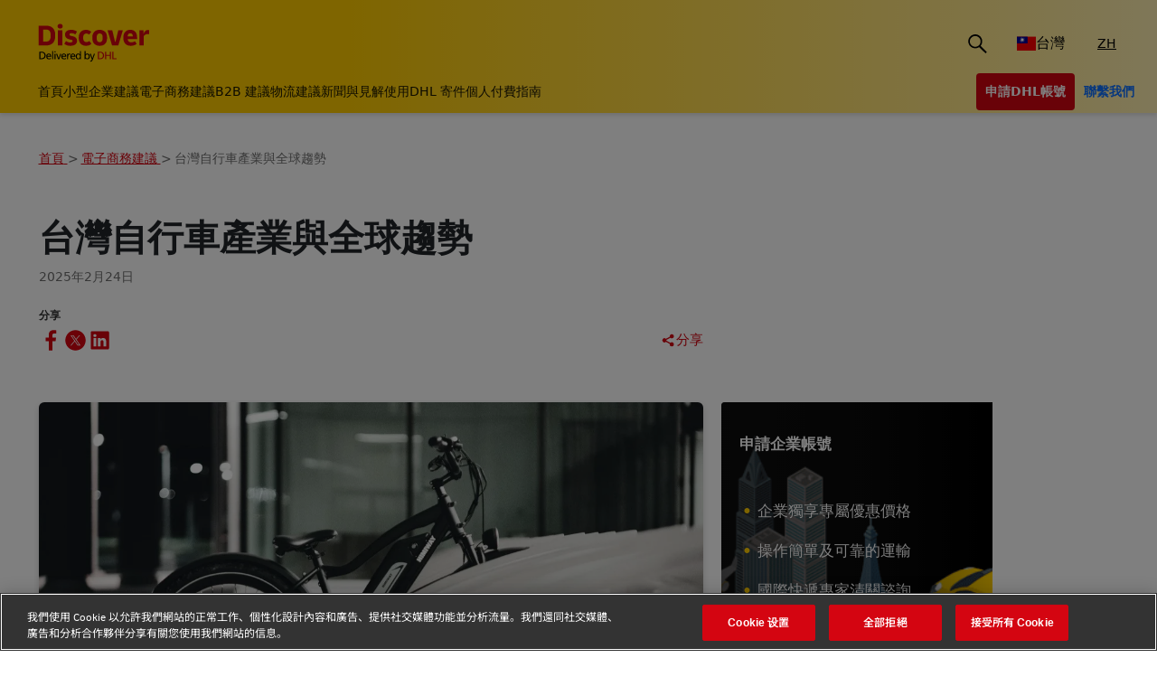

--- FILE ---
content_type: text/html;charset=utf-8
request_url: https://www.dhl.com/discover/zh-tw/e-commerce-advice/e-commerce-sector-guides/bicycle-industry-2023-trend
body_size: 15579
content:
<!DOCTYPE HTML>
<html lang="zh-TW">
<head>
    <meta charset="UTF-8"/>
    <title>台灣自行車產業與全球趨勢 | DHL Taiwan</title>
    <script defer type="text/javascript" src="https://rum.hlx.page/.rum/@adobe/helix-rum-js@%5E2/dist/rum-standalone.js" data-routing="program=58772,environment=528781,tier=publish"></script>
<script type="text/javascript">
        window.dataLayer=window.dataLayer||[],window.DHLTrackingHelper=window.DHLTrackingHelper||{},DHLTrackingHelper.pushUtfEvent=function(e,n){n.event=e,dataLayer.push(n)},DHLTrackingHelper.addUtfEventListener=function(e,n){e.addEventListener(n,function(e){DHLTrackingHelper.pushUtfEvent(n,e.detail)})},DHLTrackingHelper.addUtfEventListener(window,"dhl_utf_contentInteraction"),DHLTrackingHelper.addUtfEventListener(window,"dhl_utf_engagementInteraction"),DHLTrackingHelper.addUtfEventListener(window,"dhl_utf_conversionInteraction");
    </script>
    <script src="https://assets.adobedtm.com/cd52279ef3fa/3cec625096bb/launch-f5a07920ff7f.min.js" async></script>
    <meta name="keywords" content="logisitcs advice,customs,europe,export,ESG"/>
    <meta name="description" content="利用電動自行車熱潮，本篇文章分析了台灣自行車製造商在主要市場的趨勢和出口機會，以協助您的業務發展。"/>
    <meta name="template" content="article"/>
    <meta http-equiv="X-UA-Compatible" content="IE=9; IE=8; IE=7; IE=EDGE"/>
    <meta name="viewport" content="width=device-width, initial-scale=1"/>
    <meta name="robots" content="index, follow"/>


    <meta name="va-getStarted" content="false" data-id="getStartedPopup"/>
    <meta name="va-chatbot" content="true" data-id="express-cs-ap-2/discover/tw/6ba110fa-cf7f-4b7b-9821-94b45524f980"/>

    
    
        <meta name="theme-color" content="#d40511"/>
        <link rel="manifest" href="/etc.clientlibs/dhl/clientlibs/discover/resources/manifest.json"/>
        <link rel="apple-touch-icon" sizes="128x128" href="/etc.clientlibs/dhl/clientlibs/discover/resources/img/icons/128.png"/>
    
    
<link rel="canonical" href="https://www.dhl.com/discover/zh-tw/e-commerce-advice/e-commerce-sector-guides/bicycle-industry-2023-trend"/>


    
    
        
        
    

  
  
    
    
<link rel="stylesheet" href="/etc.clientlibs/dhl/components/content/embed/embeddable/youtube/clientlibs.main-5423b72ac2d4af8f2dc93c7fa5d000aa-lc.min.css" type="text/css">
<link rel="stylesheet" href="/etc.clientlibs/dhl/clientlibs/discover-react-common.main-ca9649cc138d8068e99d954bf06c6c03-lc.min.css" type="text/css">
<link rel="stylesheet" href="/etc.clientlibs/dhl/clientlibs/discover.main-40d0ecbbbaf0a7c6ebf5ed4a14cd9c38-lc.min.css" type="text/css">



  

  
  


  
  



    
    
    

    

    
    
    
    
    

    
    
    <link rel="icon" sizes="192x192" href="/etc.clientlibs/dhl/clientlibs/discover/resources/img/icons/192.png"/>
    <link rel="icon" sizes="128x128" href="/etc.clientlibs/dhl/clientlibs/discover/resources/img/icons/128.png"/>
    <link rel="apple-touch-icon-precomposed" sizes="128x128" href="/etc.clientlibs/dhl/clientlibs/discover/resources/img/icons/128.png"/>

    <link rel="shortcut icon" href="/etc.clientlibs/dhl/clientlibs/discover/resources/img/icons/favicon_dhl.ico"/>
    <link rel="icon" sizes="16x16 32x32 64x64" href="/etc.clientlibs/dhl/clientlibs/discover/resources/img/icons/favicon_dhl.ico"/>
    <link rel="icon" type="image/png" sizes="196x196" href="/etc.clientlibs/dhl/clientlibs/discover/resources/img/icons/192.png"/>
    <link rel="icon" type="image/png" sizes="160x160" href="/etc.clientlibs/dhl/clientlibs/discover/resources/img/icons/160.png"/>
    <link rel="icon" type="image/png" sizes="96x96" href="/etc.clientlibs/dhl/clientlibs/discover/resources/img/icons/96.png"/>
    <link rel="icon" type="image/png" sizes="64x64" href="/etc.clientlibs/dhl/clientlibs/discover/resources/img/icons/64.png"/>
    <link rel="icon" type="image/png" sizes="32x32" href="/etc.clientlibs/dhl/clientlibs/discover/resources/img/icons/32.png"/>
    <link rel="icon" type="image/png" sizes="16x16" href="/etc.clientlibs/dhl/clientlibs/discover/resources/img/icons/16.png"/>
    <link rel="apple-touch-icon" href="/etc.clientlibs/dhl/clientlibs/discover/resources/img/icons/57.png"/>
    <link rel="apple-touch-icon" sizes="114x114" href="/etc.clientlibs/dhl/clientlibs/discover/resources/img/icons/114.png"/>
    <link rel="apple-touch-icon" sizes="72x72" href="/etc.clientlibs/dhl/clientlibs/discover/resources/img/icons/72.png"/>
    <link rel="apple-touch-icon" sizes="144x144" href="/etc.clientlibs/dhl/clientlibs/discover/resources/img/icons/144.png"/>
    <link rel="apple-touch-icon" sizes="60x60" href="/etc.clientlibs/dhl/clientlibs/discover/resources/img/icons/60.png"/>
    <link rel="apple-touch-icon" sizes="120x120" href="/etc.clientlibs/dhl/clientlibs/discover/resources/img/icons/120.png"/>
    <link rel="apple-touch-icon" sizes="76x76" href="/etc.clientlibs/dhl/clientlibs/discover/resources/img/icons/76.png"/>
    <link rel="apple-touch-icon" sizes="152x152" href="/etc.clientlibs/dhl/clientlibs/discover/resources/img/icons/152.png"/>
    <link rel="apple-touch-icon" sizes="180x180" href="/etc.clientlibs/dhl/clientlibs/discover/resources/img/icons/180.png"/>

    
    <meta name="dhl-path-prefix" content="/discover"/>
    <meta name="dhl-path-home" content="/discover/zh-tw"/>

    
    <meta property="og:type" content="article"/>
    <meta property="og:url" content="https://www.dhl.com/discover/zh-tw/e-commerce-advice/e-commerce-sector-guides/bicycle-industry-2023-trend"/>
    <meta property="og:title" content="台灣自行車產業與全球趨勢"/>
    <meta property="og:description" content="利用電動自行車熱潮，本篇文章分析了台灣自行車製造商在主要市場的趨勢和出口機會，以協助您的業務發展。"/>
    <meta property="og:image" content="https://www.dhl.com/discover/content/dam/taiwan/e-commerce-advice/e-commerce-sector-guides/mobile_header_bicycle2023_991x558.jpg"/>

    <meta name="twitter:card" content="summary"/>
    <meta name="twitter:url" content="https://www.dhl.com/discover/zh-tw/e-commerce-advice/e-commerce-sector-guides/bicycle-industry-2023-trend"/>
    <meta name="twitter:title" content="台灣自行車產業與全球趨勢"/>
    <meta name="twitter:description" content="利用電動自行車熱潮，本篇文章分析了台灣自行車製造商在主要市場的趨勢和出口機會，以協助您的業務發展。"/>
    <meta name="twitter:image" content="https://www.dhl.com/discover/content/dam/taiwan/e-commerce-advice/e-commerce-sector-guides/mobile_header_bicycle2023_991x558.jpg"/>


    

  <script type="application/ld+json">{"@context":"https://schema.org","@type":"Article","mainEntityOfPage":{"@type":"WebPage","@id":"https://www.dhl.comhttps://www.dhl.com/discover/zh-tw/e-commerce-advice/e-commerce-sector-guides/bicycle-industry-2023-trend"},"headline":"台灣自行車產業與全球趨勢","description":"利用電動自行車熱潮，本篇文章分析了台灣自行車製造商在主要市場的趨勢和出口機會，以協助您的業務發展。","image":"https://www.dhl.com/discover/adobe/dynamicmedia/deliver/dm-aid--2d927002-4f59-416b-aae4-3061bd62083e/ebike-mobile-header-991x558.jpg?preferwebp=true&quality=82","author":{"@type":"Organization","name":"DHL Taiwan, China","url":"https://www.dhl.com/discover/zh-tw"},"publisher":{"@type":"Organization","name":"DHL","logo":{"@type":"ImageObject","url":"https://www.dhl.com/etc.clientlibs/dhl/clientlibs/discover/resources/img/new-logo.svg"}},"datePublished":"2025-02-24T16:00:00Z"}</script>
<script type="application/ld+json">{"@context":"https://schema.org","@type":"BreadcrumbList","itemListElement":[{"@type":"ListItem","position":1,"name":"首頁","item":"/content/dhl/tw/zh-tw"},{"@type":"ListItem","position":2,"name":"電子商務建議","item":"/content/dhl/tw/zh-tw/e-commerce-advice"},{"@type":"ListItem","position":3,"name":"電子商務行業指南","item":"/content/dhl/tw/zh-tw/e-commerce-advice/e-commerce-sector-guides"},{"@type":"ListItem","position":4,"name":"台灣自行車產業與全球趨勢","item":"/content/dhl/tw/zh-tw/e-commerce-advice/e-commerce-sector-guides/bicycle-industry-2023-trend"}]}</script>




    
</head>
<body class="editable-article master page basicpage" id="editable-article-469538bfd4" data-cmp-link-accessibility-enabled data-cmp-link-accessibility-text="在新標籤中開啟" data-cmp-data-layer-name="adobeDataLayer" data-analytics-config="{}">



  

  
    
  



  





  <div class="page-body article-counter">
  <div class="root responsivegrid">


<div class="aem-Grid aem-Grid--12 aem-Grid--default--12 ">
    
    <header class="experiencefragment aem-GridColumn aem-GridColumn--default--12"><div id="experiencefragment-2c392c549c" class="cmp-experiencefragment cmp-experiencefragment--header">
<div class="xf-content-height">
    


<div class="aem-Grid aem-Grid--12 aem-Grid--default--12 ">
    
    <div class="header responsivegrid aem-GridColumn aem-GridColumn--default--12"><div class="wcag">
    <span class="sr-only">Content and Navigation</span>
    <ul>
        <li><a href="#main-content" aria-label="跳到主要內容">跳到主要內容</a></li>
        <li><a href="#footer" aria-label="跳到頁腳"> 跳到頁腳</a></li>
    </ul>
</div>
<div class="header-wrapper">
    <div class="header-container">
        <div class="main-row">
            <div class="main-row__left">
                <div class="header__logoWrap">
                    <a class="header__logo" href="/discover/zh-tw" aria-label="DHL Discover 標誌"><span class="sr-only"></span></a>
                </div>
            </div>

            <div class="main-row__right">
                <div class="search-bar"><div class="search-bar-component aem-react-component" data-component-name="search-bar" data-config='{
            "currentPagePath": "/content/dhl/tw/zh-tw/e-commerce-advice/e-commerce-sector-guides/bicycle-industry-2023-trend",
            "recentSearchesTitle": "最近搜尋",
            "trendingTopicsTitle": "Trending Topics",
            "articlesTitle": "推薦文章",
            "trendingTopics": [&#34;商&#34;,&#34;中国&#34;,&#34;小型企業&#34;],
            "searchResultPagePath": "/discover/zh-tw/search-results",
            "closeAriaLabel": "关闭搜索栏",
            "openAriaLabel": "打开搜索栏",
            "searchButtonAriaLabel": "前往搜索结果页",
            "showThumbnail": true
         }'>
</div></div>
                <div class="header__icon">
                    <button class="header__desktopCountry" aria-label="国家选择器切换" aria-expanded="false">
                        
                        
                            <span class="fi fi-tw"></span>
                            <span class="title ">台灣</span>
                        
                    </button>
                    <div class="header-countryList" aria-hidden="true">
                        <label for="countryList-widget" class="header-countryList__label">國家和地區</label>
                        <input class="countrySearch" id="countrySearch" type="text" aria-label="国家筛选输入" placeholder="搜索"/>
                        <ul class="header-countryList__widget" id="countryList-widget">
                            
                                <li class="header-countryList__option"><a href="/discover/en-global">
                                    <label for="country-aa">
                                        <span class="fi fi-aa"></span>
                                        <span class="country-name" country-name="Global">
                                            全球的
                                        </span>
                                    </label>
                                </a></li>
                            
                                <li class="header-countryList__option"><a href="/discover/en-au">
                                    <label for="country-au">
                                        <span class="fi fi-au"></span>
                                        <span class="country-name" country-code="au" country-name="Australia">
                                            澳洲
                                        </span>
                                    </label>
                                </a></li>
                            
                                <li class="header-countryList__option"><a href="/discover/en-at">
                                    <label for="country-at">
                                        <span class="fi fi-at"></span>
                                        <span class="country-name" country-code="at" country-name="Austria">
                                            奧地利
                                        </span>
                                    </label>
                                </a></li>
                            
                                <li class="header-countryList__option"><a href="/discover/en-bd">
                                    <label for="country-bd">
                                        <span class="fi fi-bd"></span>
                                        <span class="country-name" country-code="bd" country-name="Bangladesh">
                                            孟加拉
                                        </span>
                                    </label>
                                </a></li>
                            
                                <li class="header-countryList__option"><a href="/discover/en-be">
                                    <label for="country-be">
                                        <span class="fi fi-be"></span>
                                        <span class="country-name" country-code="be" country-name="Belgium">
                                            比利時
                                        </span>
                                    </label>
                                </a></li>
                            
                                <li class="header-countryList__option"><a href="/discover/en-kh">
                                    <label for="country-kh">
                                        <span class="fi fi-kh"></span>
                                        <span class="country-name" country-code="kh" country-name="Cambodia">
                                            柬埔寨
                                        </span>
                                    </label>
                                </a></li>
                            
                                <li class="header-countryList__option"><a href="/discover/en-ca">
                                    <label for="country-ca">
                                        <span class="fi fi-ca"></span>
                                        <span class="country-name" country-code="ca" country-name="Canada">
                                            加拿大
                                        </span>
                                    </label>
                                </a></li>
                            
                                <li class="header-countryList__option"><a href="/discover/zh-cn">
                                    <label for="country-cn">
                                        <span class="fi fi-cn"></span>
                                        <span class="country-name" country-code="cn" country-name="China, People&#39;s Republic">
                                            中國，中華人民共和國
                                        </span>
                                    </label>
                                </a></li>
                            
                                <li class="header-countryList__option"><a href="/discover/cs-cz">
                                    <label for="country-cz">
                                        <span class="fi fi-cz"></span>
                                        <span class="country-name" country-code="cz" country-name="Czech Republic">
                                            捷克共和國
                                        </span>
                                    </label>
                                </a></li>
                            
                                <li class="header-countryList__option"><a href="/discover/fr-fr">
                                    <label for="country-fr">
                                        <span class="fi fi-fr"></span>
                                        <span class="country-name" country-code="fr" country-name="France">
                                            法國
                                        </span>
                                    </label>
                                </a></li>
                            
                                <li class="header-countryList__option"><a href="/discover/zh-hk">
                                    <label for="country-hk">
                                        <span class="fi fi-hk"></span>
                                        <span class="country-name" country-code="hk" country-name="Hong Kong">
                                            香港
                                        </span>
                                    </label>
                                </a></li>
                            
                                <li class="header-countryList__option"><a href="/discover/hu-hu">
                                    <label for="country-hu">
                                        <span class="fi fi-hu"></span>
                                        <span class="country-name" country-code="hu" country-name="Hungary">
                                            匈牙利
                                        </span>
                                    </label>
                                </a></li>
                            
                                <li class="header-countryList__option"><a href="/discover/en-in">
                                    <label for="country-in">
                                        <span class="fi fi-in"></span>
                                        <span class="country-name" country-code="in" country-name="India">
                                            印度
                                        </span>
                                    </label>
                                </a></li>
                            
                                <li class="header-countryList__option"><a href="/discover/id-id">
                                    <label for="country-id">
                                        <span class="fi fi-id"></span>
                                        <span class="country-name" country-code="id" country-name="Indonesia">
                                            印尼
                                        </span>
                                    </label>
                                </a></li>
                            
                                <li class="header-countryList__option"><a href="/discover/en-ie">
                                    <label for="country-ie">
                                        <span class="fi fi-ie"></span>
                                        <span class="country-name" country-code="ie" country-name="Ireland">
                                            愛爾蘭
                                        </span>
                                    </label>
                                </a></li>
                            
                                <li class="header-countryList__option"><a href="/discover/he-il">
                                    <label for="country-il">
                                        <span class="fi fi-il"></span>
                                        <span class="country-name" country-code="il" country-name="Israel">
                                            以色列
                                        </span>
                                    </label>
                                </a></li>
                            
                                <li class="header-countryList__option"><a href="/discover/it-it">
                                    <label for="country-it">
                                        <span class="fi fi-it"></span>
                                        <span class="country-name" country-code="it" country-name="Italy">
                                            義大利
                                        </span>
                                    </label>
                                </a></li>
                            
                                <li class="header-countryList__option"><a href="/discover/ja-jp">
                                    <label for="country-jp">
                                        <span class="fi fi-jp"></span>
                                        <span class="country-name" country-code="jp" country-name="Japan">
                                            日本
                                        </span>
                                    </label>
                                </a></li>
                            
                                <li class="header-countryList__option"><a href="/discover/en-ke">
                                    <label for="country-ke">
                                        <span class="fi fi-ke"></span>
                                        <span class="country-name" country-code="ke" country-name="Kenya">
                                            肯亞
                                        </span>
                                    </label>
                                </a></li>
                            
                                <li class="header-countryList__option"><a href="/discover/ko-kr">
                                    <label for="country-kr">
                                        <span class="fi fi-kr"></span>
                                        <span class="country-name" country-code="kr" country-name="Korea">
                                            韓國
                                        </span>
                                    </label>
                                </a></li>
                            
                                <li class="header-countryList__option"><a href="/discover/en-my">
                                    <label for="country-my">
                                        <span class="fi fi-my"></span>
                                        <span class="country-name" country-code="my" country-name="Malaysia">
                                            馬來西亞
                                        </span>
                                    </label>
                                </a></li>
                            
                                <li class="header-countryList__option"><a href="/discover/en-mm">
                                    <label for="country-mm">
                                        <span class="fi fi-mm"></span>
                                        <span class="country-name" country-code="mm" country-name="Myanmar">
                                            緬甸
                                        </span>
                                    </label>
                                </a></li>
                            
                                <li class="header-countryList__option"><a href="/discover/en-nz">
                                    <label for="country-nz">
                                        <span class="fi fi-nz"></span>
                                        <span class="country-name" country-code="nz" country-name="New Zealand">
                                            紐西蘭
                                        </span>
                                    </label>
                                </a></li>
                            
                                <li class="header-countryList__option"><a href="/discover/en-ng">
                                    <label for="country-ng">
                                        <span class="fi fi-ng"></span>
                                        <span class="country-name" country-code="ng" country-name="Nigeria">
                                            奈及利亞
                                        </span>
                                    </label>
                                </a></li>
                            
                                <li class="header-countryList__option"><a href="/discover/en-pk">
                                    <label for="country-pk">
                                        <span class="fi fi-pk"></span>
                                        <span class="country-name" country-code="pk" country-name="Pakistan">
                                            巴基斯坦
                                        </span>
                                    </label>
                                </a></li>
                            
                                <li class="header-countryList__option"><a href="/discover/en-ph">
                                    <label for="country-ph">
                                        <span class="fi fi-ph"></span>
                                        <span class="country-name" country-code="ph" country-name="Philippines">
                                            菲律賓
                                        </span>
                                    </label>
                                </a></li>
                            
                                <li class="header-countryList__option"><a href="/discover/pt-pt">
                                    <label for="country-pt">
                                        <span class="fi fi-pt"></span>
                                        <span class="country-name" country-code="pt" country-name="Portugal">
                                            葡萄牙
                                        </span>
                                    </label>
                                </a></li>
                            
                                <li class="header-countryList__option"><a href="/discover/en-sg">
                                    <label for="country-sg">
                                        <span class="fi fi-sg"></span>
                                        <span class="country-name" country-code="sg" country-name="Singapore">
                                            新加坡
                                        </span>
                                    </label>
                                </a></li>
                            
                                <li class="header-countryList__option"><a href="/discover/sk-sk">
                                    <label for="country-sk">
                                        <span class="fi fi-sk"></span>
                                        <span class="country-name" country-code="sk" country-name="Slovakia">
                                            斯洛伐克
                                        </span>
                                    </label>
                                </a></li>
                            
                                <li class="header-countryList__option"><a href="/discover/en-za">
                                    <label for="country-za">
                                        <span class="fi fi-za"></span>
                                        <span class="country-name" country-code="za" country-name="South Africa">
                                            南非
                                        </span>
                                    </label>
                                </a></li>
                            
                                <li class="header-countryList__option"><a href="/discover/es-es">
                                    <label for="country-es">
                                        <span class="fi fi-es"></span>
                                        <span class="country-name" country-code="es" country-name="Spain">
                                            西班牙
                                        </span>
                                    </label>
                                </a></li>
                            
                                <li class="header-countryList__option"><a href="/discover/en-lk">
                                    <label for="country-lk">
                                        <span class="fi fi-lk"></span>
                                        <span class="country-name" country-code="lk" country-name="Sri Lanka">
                                            斯里蘭卡
                                        </span>
                                    </label>
                                </a></li>
                            
                                <li class="header-countryList__option"><a href="/discover/de-ch">
                                    <label for="country-ch">
                                        <span class="fi fi-ch"></span>
                                        <span class="country-name" country-code="ch" country-name="Switzerland">
                                            瑞士
                                        </span>
                                    </label>
                                </a></li>
                            
                                <li class="header-countryList__option"><a href="/discover/th-th">
                                    <label for="country-th">
                                        <span class="fi fi-th"></span>
                                        <span class="country-name" country-code="th" country-name="Thailand">
                                            泰國
                                        </span>
                                    </label>
                                </a></li>
                            
                                <li class="header-countryList__option"><a href="/discover/en-ae">
                                    <label for="country-ae">
                                        <span class="fi fi-ae"></span>
                                        <span class="country-name" country-code="ae" country-name="UAE">
                                            阿聯酋
                                        </span>
                                    </label>
                                </a></li>
                            
                                <li class="header-countryList__option"><a href="/discover/en-gb">
                                    <label for="country-gb">
                                        <span class="fi fi-gb"></span>
                                        <span class="country-name" country-code="gb" country-name="United Kingdom">
                                            英國
                                        </span>
                                    </label>
                                </a></li>
                            
                                <li class="header-countryList__option"><a href="/discover/en-us">
                                    <label for="country-us">
                                        <span class="fi fi-us"></span>
                                        <span class="country-name" country-code="us" country-name="United States">
                                            美國
                                        </span>
                                    </label>
                                </a></li>
                            
                                <li class="header-countryList__option"><a href="/discover/vi-vn">
                                    <label for="country-vn">
                                        <span class="fi fi-vn"></span>
                                        <span class="country-name" country-code="vn" country-name="Vietnam">
                                            越南
                                        </span>
                                    </label>
                                </a></li>
                            
                        </ul>
                    </div>
                </div>
                <div class="header__icon">
                    
                        <a aria-label="切换语言到: Taiwan (Traditional Chinese)" href="/discover/zh-tw/e-commerce-advice/e-commerce-sector-guides/bicycle-industry-2023-trend" data-home="/content/dhl/tw/zh-tw.html" rel="alternate" lang="zh-TW" hreflang="zh-TW" class="header__lang header__lang--selected" aria-current="page">
                            ZH
                        </a>

                    
                </div>
                <div data-open-hamburger-menu-text="打開漢堡菜單" data-close-hamburger-menu-text="關閉漢堡菜單" id="header__navigation__text" class="header__icon">
                    <a class="header__navigation" href="#" aria-label="打開漢堡菜單">
                        <i class="header__hamburger"></i>
                    </a>
                </div>
            </div>
        </div>
        <div class="navigation-row">
            <nav class="navigation-row__left">
                <a class="navigation-item " href="/discover/zh-tw"><span>首頁</span></a>
                
                    <a class="navigation-item  " data-analytics="{&quot;content&quot;:{&quot;name&quot;:&quot;Header Category Link '小型企業建議'&quot;,&quot;type&quot;:&quot;header&quot;,&quot;interaction&quot;:&quot;Click&quot;},&quot;trackedInteractions&quot;:&quot;basic&quot;,&quot;interactionType&quot;:&quot;dhl_utf_contentInteraction&quot;}" href="/discover/zh-tw/small-business-advice">
                        <span>小型企業建議</span></a>
                
                    <a class="navigation-item  " data-analytics="{&quot;content&quot;:{&quot;name&quot;:&quot;Header Category Link '電子商務建議'&quot;,&quot;type&quot;:&quot;header&quot;,&quot;interaction&quot;:&quot;Click&quot;},&quot;trackedInteractions&quot;:&quot;basic&quot;,&quot;interactionType&quot;:&quot;dhl_utf_contentInteraction&quot;}" href="/discover/zh-tw/e-commerce-advice">
                        <span>電子商務建議</span></a>
                
                    <a class="navigation-item  " data-analytics="{&quot;content&quot;:{&quot;name&quot;:&quot;Header Category Link 'B2B 建議'&quot;,&quot;type&quot;:&quot;header&quot;,&quot;interaction&quot;:&quot;Click&quot;},&quot;trackedInteractions&quot;:&quot;basic&quot;,&quot;interactionType&quot;:&quot;dhl_utf_contentInteraction&quot;}" href="/discover/zh-tw/b2b-advice">
                        <span>B2B 建議</span></a>
                
                    <a class="navigation-item  " data-analytics="{&quot;content&quot;:{&quot;name&quot;:&quot;Header Category Link '物流建議'&quot;,&quot;type&quot;:&quot;header&quot;,&quot;interaction&quot;:&quot;Click&quot;},&quot;trackedInteractions&quot;:&quot;basic&quot;,&quot;interactionType&quot;:&quot;dhl_utf_contentInteraction&quot;}" href="/discover/zh-tw/logistics-advice">
                        <span>物流建議</span></a>
                
                    <a class="navigation-item  " data-analytics="{&quot;content&quot;:{&quot;name&quot;:&quot;Header Category Link '新聞與見解'&quot;,&quot;type&quot;:&quot;header&quot;,&quot;interaction&quot;:&quot;Click&quot;},&quot;trackedInteractions&quot;:&quot;basic&quot;,&quot;interactionType&quot;:&quot;dhl_utf_contentInteraction&quot;}" href="/discover/zh-tw/news-and-insights">
                        <span>新聞與見解</span></a>
                
                    <a class="navigation-item  " data-analytics="{&quot;content&quot;:{&quot;name&quot;:&quot;Header Category Link '使用DHL 寄件'&quot;,&quot;type&quot;:&quot;header&quot;,&quot;interaction&quot;:&quot;Click&quot;},&quot;trackedInteractions&quot;:&quot;basic&quot;,&quot;interactionType&quot;:&quot;dhl_utf_contentInteraction&quot;}" href="/discover/zh-tw/ship-with-dhl">
                        <span>使用DHL 寄件</span></a>
                
                    <a class="navigation-item  " data-analytics="{&quot;content&quot;:{&quot;name&quot;:&quot;Header Category Link '個人付費指南'&quot;,&quot;type&quot;:&quot;header&quot;,&quot;interaction&quot;:&quot;Click&quot;},&quot;trackedInteractions&quot;:&quot;basic&quot;,&quot;interactionType&quot;:&quot;dhl_utf_contentInteraction&quot;}" href="/discover/zh-tw/personal-shipper">
                        <span>個人付費指南</span></a>
                
                <span class="navigation-item navigation-item_more-less less">更少</span>
            </nav>
            <div class="navigation-row__right">
                <span class="navigation-item navigation-item_more-less more">更多</span>
                <a class="button dhl-btn dhl-btn--primary" href="/discover/zh-tw/ship-now" title="申請DHL帳號" data-testid="header-red-button" data-analytics="{&quot;content&quot;:{&quot;name&quot;:&quot;'Apply for a business Account' button&quot;,&quot;type&quot;:&quot;header&quot;,&quot;interaction&quot;:&quot;Click&quot;},&quot;trackedInteractions&quot;:&quot;basic&quot;,&quot;interactionType&quot;:&quot;dhl_utf_contentInteraction&quot;}">
                    <span>申請DHL帳號</span>
                </a>
              
                <a class="button dhl-btn dhl-btn--link" href="/discover/zh-tw/ship-with-dhl/contact" data-testid="header-company-link-0" data-analytics="{&quot;content&quot;:{&quot;name&quot;:&quot;'Contact Us' link&quot;,&quot;type&quot;:&quot;header&quot;,&quot;interaction&quot;:&quot;Click&quot;},&quot;trackedInteractions&quot;:&quot;basic&quot;,&quot;interactionType&quot;:&quot;dhl_utf_contentInteraction&quot;}">
                  <span>聯繫我們</span>
                </a>
              
            </div>
        </div>
    </div>
    <div class="header__meganav">
        <nav class="header__meganavNavigation">
            <ul class="header__meganavNav">
                <li>
                    <div class="menuNav-title">登錄</div>
                </li>
                <li>
                    <div class="menuNav-title">類別</div>
                    <ul>
                        <li>
                            <a class="navigation-item" href="/discover/zh-tw/small-business-advice" data-analytics="{&quot;content&quot;:{&quot;name&quot;:&quot;小型企業建議&quot;,&quot;type&quot;:&quot;header&quot;,&quot;interaction&quot;:&quot;Click&quot;},&quot;trackedInteractions&quot;:&quot;basic&quot;,&quot;interactionType&quot;:&quot;dhl_utf_contentInteraction&quot;}">
                                <span>小型企業建議</span></a>
<a class="navigation-item" href="/discover/zh-tw/e-commerce-advice" data-analytics="{&quot;content&quot;:{&quot;name&quot;:&quot;電子商務建議&quot;,&quot;type&quot;:&quot;header&quot;,&quot;interaction&quot;:&quot;Click&quot;},&quot;trackedInteractions&quot;:&quot;basic&quot;,&quot;interactionType&quot;:&quot;dhl_utf_contentInteraction&quot;}">
                                <span>電子商務建議</span></a>
<a class="navigation-item" href="/discover/zh-tw/b2b-advice" data-analytics="{&quot;content&quot;:{&quot;name&quot;:&quot;B2B 建議&quot;,&quot;type&quot;:&quot;header&quot;,&quot;interaction&quot;:&quot;Click&quot;},&quot;trackedInteractions&quot;:&quot;basic&quot;,&quot;interactionType&quot;:&quot;dhl_utf_contentInteraction&quot;}">
                                <span>B2B 建議</span></a>
<a class="navigation-item" href="/discover/zh-tw/logistics-advice" data-analytics="{&quot;content&quot;:{&quot;name&quot;:&quot;物流建議&quot;,&quot;type&quot;:&quot;header&quot;,&quot;interaction&quot;:&quot;Click&quot;},&quot;trackedInteractions&quot;:&quot;basic&quot;,&quot;interactionType&quot;:&quot;dhl_utf_contentInteraction&quot;}">
                                <span>物流建議</span></a>
<a class="navigation-item" href="/discover/zh-tw/news-and-insights" data-analytics="{&quot;content&quot;:{&quot;name&quot;:&quot;新聞與見解&quot;,&quot;type&quot;:&quot;header&quot;,&quot;interaction&quot;:&quot;Click&quot;},&quot;trackedInteractions&quot;:&quot;basic&quot;,&quot;interactionType&quot;:&quot;dhl_utf_contentInteraction&quot;}">
                                <span>新聞與見解</span></a>
<a class="navigation-item" href="/discover/zh-tw/ship-with-dhl" data-analytics="{&quot;content&quot;:{&quot;name&quot;:&quot;使用DHL 寄件&quot;,&quot;type&quot;:&quot;header&quot;,&quot;interaction&quot;:&quot;Click&quot;},&quot;trackedInteractions&quot;:&quot;basic&quot;,&quot;interactionType&quot;:&quot;dhl_utf_contentInteraction&quot;}">
                                <span>使用DHL 寄件</span></a>
<a class="navigation-item" href="/discover/zh-tw/personal-shipper" data-analytics="{&quot;content&quot;:{&quot;name&quot;:&quot;個人付費指南&quot;,&quot;type&quot;:&quot;header&quot;,&quot;interaction&quot;:&quot;Click&quot;},&quot;trackedInteractions&quot;:&quot;basic&quot;,&quot;interactionType&quot;:&quot;dhl_utf_contentInteraction&quot;}">
                                <span>個人付費指南</span></a>

                        </li>
                    </ul>
                </li>
                <li>
                    <div class="menuNav-title">公司</div>
                    <ul>
                        <li>
                            <a class="navigation-item" href="/discover/zh-tw/ship-with-dhl/contact" data-analytics="{&quot;content&quot;:{&quot;name&quot;:&quot;聯繫我們&quot;,&quot;type&quot;:&quot;header&quot;,&quot;interaction&quot;:&quot;Click&quot;},&quot;trackedInteractions&quot;:&quot;basic&quot;,&quot;interactionType&quot;:&quot;dhl_utf_contentInteraction&quot;}">
                                <span>聯繫我們</span></a>

                        </li>
                    </ul>
                </li>
            </ul>
            <div>


<div class="aem-Grid aem-Grid--12 aem-Grid--default--12 ">
    
    <div class="experiencefragment aem-GridColumn aem-GridColumn--default--12"><div id="experiencefragment-8a08604eaa" class="cmp-experiencefragment cmp-experiencefragment--open-business-account">
<div class="xf-content-height">
    


<div class="aem-Grid aem-Grid--12 aem-Grid--default--12 ">
    
    <div class="cta-banner-with-points-v2 image aem-GridColumn aem-GridColumn--default--12">


<article class="cmp-cta-banner-with-points">

        
  <picture>
    <source media="(min-width: 75rem)" srcset="/discover/adobe/dynamicmedia/deliver/dm-aid--4bb5d4aa-c6a0-4c32-baa3-4e35305c4faf/account-app-landscape-black.png?preferwebp=true&amp;quality=82&amp;width=400 400w, /discover/adobe/dynamicmedia/deliver/dm-aid--4bb5d4aa-c6a0-4c32-baa3-4e35305c4faf/account-app-landscape-black.png?preferwebp=true&amp;quality=82&amp;width=500 500w, /discover/adobe/dynamicmedia/deliver/dm-aid--4bb5d4aa-c6a0-4c32-baa3-4e35305c4faf/account-app-landscape-black.png?preferwebp=true&amp;quality=82&amp;width=600 600w, /discover/adobe/dynamicmedia/deliver/dm-aid--4bb5d4aa-c6a0-4c32-baa3-4e35305c4faf/account-app-landscape-black.png?preferwebp=true&amp;quality=82&amp;width=700 700w, /discover/adobe/dynamicmedia/deliver/dm-aid--4bb5d4aa-c6a0-4c32-baa3-4e35305c4faf/account-app-landscape-black.png?preferwebp=true&amp;quality=82&amp;width=800 800w, /discover/adobe/dynamicmedia/deliver/dm-aid--4bb5d4aa-c6a0-4c32-baa3-4e35305c4faf/account-app-landscape-black.png?preferwebp=true&amp;quality=82&amp;width=900 900w, /discover/adobe/dynamicmedia/deliver/dm-aid--4bb5d4aa-c6a0-4c32-baa3-4e35305c4faf/account-app-landscape-black.png?preferwebp=true&amp;quality=82&amp;width=1000 1000w, /discover/adobe/dynamicmedia/deliver/dm-aid--4bb5d4aa-c6a0-4c32-baa3-4e35305c4faf/account-app-landscape-black.png?preferwebp=true&amp;quality=82&amp;width=1100 1100w, /discover/adobe/dynamicmedia/deliver/dm-aid--4bb5d4aa-c6a0-4c32-baa3-4e35305c4faf/account-app-landscape-black.png?preferwebp=true&amp;quality=82&amp;width=1200 1200w, /discover/adobe/dynamicmedia/deliver/dm-aid--4bb5d4aa-c6a0-4c32-baa3-4e35305c4faf/account-app-landscape-black.png?preferwebp=true&amp;quality=82&amp;width=1300 1300w, /discover/adobe/dynamicmedia/deliver/dm-aid--4bb5d4aa-c6a0-4c32-baa3-4e35305c4faf/account-app-landscape-black.png?preferwebp=true&amp;quality=82&amp;width=1400 1400w, /discover/adobe/dynamicmedia/deliver/dm-aid--4bb5d4aa-c6a0-4c32-baa3-4e35305c4faf/account-app-landscape-black.png?preferwebp=true&amp;quality=82&amp;width=1500 1500w, /discover/adobe/dynamicmedia/deliver/dm-aid--4bb5d4aa-c6a0-4c32-baa3-4e35305c4faf/account-app-landscape-black.png?preferwebp=true&amp;quality=82&amp;width=1600 1600w"/>
    <source media="(min-width: 48rem) and (max-width: 74.999rem)" srcset="/discover/adobe/dynamicmedia/deliver/dm-aid--b097e2c0-f4cc-411e-865b-82cca4444754/tablet-account-application.png?preferwebp=true&amp;quality=82&amp;width=400 400w, /discover/adobe/dynamicmedia/deliver/dm-aid--b097e2c0-f4cc-411e-865b-82cca4444754/tablet-account-application.png?preferwebp=true&amp;quality=82&amp;width=500 500w, /discover/adobe/dynamicmedia/deliver/dm-aid--b097e2c0-f4cc-411e-865b-82cca4444754/tablet-account-application.png?preferwebp=true&amp;quality=82&amp;width=600 600w, /discover/adobe/dynamicmedia/deliver/dm-aid--b097e2c0-f4cc-411e-865b-82cca4444754/tablet-account-application.png?preferwebp=true&amp;quality=82&amp;width=700 700w, /discover/adobe/dynamicmedia/deliver/dm-aid--b097e2c0-f4cc-411e-865b-82cca4444754/tablet-account-application.png?preferwebp=true&amp;quality=82&amp;width=800 800w, /discover/adobe/dynamicmedia/deliver/dm-aid--b097e2c0-f4cc-411e-865b-82cca4444754/tablet-account-application.png?preferwebp=true&amp;quality=82&amp;width=900 900w, /discover/adobe/dynamicmedia/deliver/dm-aid--b097e2c0-f4cc-411e-865b-82cca4444754/tablet-account-application.png?preferwebp=true&amp;quality=82&amp;width=1000 1000w, /discover/adobe/dynamicmedia/deliver/dm-aid--b097e2c0-f4cc-411e-865b-82cca4444754/tablet-account-application.png?preferwebp=true&amp;quality=82&amp;width=1100 1100w, /discover/adobe/dynamicmedia/deliver/dm-aid--b097e2c0-f4cc-411e-865b-82cca4444754/tablet-account-application.png?preferwebp=true&amp;quality=82&amp;width=1200 1200w, /discover/adobe/dynamicmedia/deliver/dm-aid--b097e2c0-f4cc-411e-865b-82cca4444754/tablet-account-application.png?preferwebp=true&amp;quality=82&amp;width=1300 1300w, /discover/adobe/dynamicmedia/deliver/dm-aid--b097e2c0-f4cc-411e-865b-82cca4444754/tablet-account-application.png?preferwebp=true&amp;quality=82&amp;width=1400 1400w, /discover/adobe/dynamicmedia/deliver/dm-aid--b097e2c0-f4cc-411e-865b-82cca4444754/tablet-account-application.png?preferwebp=true&amp;quality=82&amp;width=1500 1500w, /discover/adobe/dynamicmedia/deliver/dm-aid--b097e2c0-f4cc-411e-865b-82cca4444754/tablet-account-application.png?preferwebp=true&amp;quality=82&amp;width=1600 1600w"/>
    <source media="(max-width: 47.999rem)" srcset="/discover/adobe/dynamicmedia/deliver/dm-aid--2fcce031-66b5-4c32-89b2-a96f35acb85b/mobile-account-application.png?preferwebp=true&amp;quality=82&amp;width=400 400w, /discover/adobe/dynamicmedia/deliver/dm-aid--2fcce031-66b5-4c32-89b2-a96f35acb85b/mobile-account-application.png?preferwebp=true&amp;quality=82&amp;width=500 500w, /discover/adobe/dynamicmedia/deliver/dm-aid--2fcce031-66b5-4c32-89b2-a96f35acb85b/mobile-account-application.png?preferwebp=true&amp;quality=82&amp;width=600 600w, /discover/adobe/dynamicmedia/deliver/dm-aid--2fcce031-66b5-4c32-89b2-a96f35acb85b/mobile-account-application.png?preferwebp=true&amp;quality=82&amp;width=700 700w, /discover/adobe/dynamicmedia/deliver/dm-aid--2fcce031-66b5-4c32-89b2-a96f35acb85b/mobile-account-application.png?preferwebp=true&amp;quality=82&amp;width=800 800w, /discover/adobe/dynamicmedia/deliver/dm-aid--2fcce031-66b5-4c32-89b2-a96f35acb85b/mobile-account-application.png?preferwebp=true&amp;quality=82&amp;width=900 900w, /discover/adobe/dynamicmedia/deliver/dm-aid--2fcce031-66b5-4c32-89b2-a96f35acb85b/mobile-account-application.png?preferwebp=true&amp;quality=82&amp;width=1000 1000w, /discover/adobe/dynamicmedia/deliver/dm-aid--2fcce031-66b5-4c32-89b2-a96f35acb85b/mobile-account-application.png?preferwebp=true&amp;quality=82&amp;width=1100 1100w, /discover/adobe/dynamicmedia/deliver/dm-aid--2fcce031-66b5-4c32-89b2-a96f35acb85b/mobile-account-application.png?preferwebp=true&amp;quality=82&amp;width=1200 1200w, /discover/adobe/dynamicmedia/deliver/dm-aid--2fcce031-66b5-4c32-89b2-a96f35acb85b/mobile-account-application.png?preferwebp=true&amp;quality=82&amp;width=1300 1300w, /discover/adobe/dynamicmedia/deliver/dm-aid--2fcce031-66b5-4c32-89b2-a96f35acb85b/mobile-account-application.png?preferwebp=true&amp;quality=82&amp;width=1400 1400w, /discover/adobe/dynamicmedia/deliver/dm-aid--2fcce031-66b5-4c32-89b2-a96f35acb85b/mobile-account-application.png?preferwebp=true&amp;quality=82&amp;width=1500 1500w, /discover/adobe/dynamicmedia/deliver/dm-aid--2fcce031-66b5-4c32-89b2-a96f35acb85b/mobile-account-application.png?preferwebp=true&amp;quality=82&amp;width=1600 1600w"/>
    <img src="/etc.clientlibs/dhl/clientlibs/discover/resources/img/articleHeroHomepage-desk.jpg" class="cmp-cta-banner-with-points__image" alt="立即開帳號" fetchpriority="high"/>
  </picture>


    <div class="cmp-cta-banner-with-points__body">
        <div class="cmp-cta-banner-with-points__title">申請企業帳號</div>
            <ul class="cmp-cta-banner-with-points__list cmp-cta-banner-with-points__list--columns">
                <li class="cmp-cta-banner-with-points__item">企業獨享專屬優惠價格</li>
<li class="cmp-cta-banner-with-points__item">操作簡單及可靠的運輸</li>
<li class="cmp-cta-banner-with-points__item">國際快遞專家清關諮詢</li>
<li class="cmp-cta-banner-with-points__item">中小型企業值得信賴的顧問</li>

            </ul>
        <a class="cmp-cta-banner-with-points__button dhl-btn dhl-btn--primary" href="/discover/zh-tw/ship-now" title="立即申請" data-analytics="{&#34;trackedInteractions&#34;:&#34;basic&#34;,&#34;interactionType&#34;:&#34;dhl_utf_contentInteraction&#34;,&#34;content&#34;:{&#34;name&#34;:&#34;Open a business account banner&#34;,&#34;type&#34;:&#34;cta-banner-with-points-v2&#34;,&#34;interaction&#34;:&#34;Click&#34;}}">
            <span>立即申請</span>
        </a>
    </div>
</article></div>

    
</div>

</div>
</div>

    
</div>

    
</div>
</div>
        </nav>
    </div>
</div>
<div id="content" class="wcag__spacer"></div>
</div>

    
</div>

</div>
</div>

    
</header>
<main class="page-container container responsivegrid aem-GridColumn aem-GridColumn--default--12" id="main-content">

    
    <div id="page-container-836e6d1e10" class="cmp-container" data-clarity-region="article">
        


<div class="aem-Grid aem-Grid--12 aem-Grid--default--12 ">
    
    <div class="article-container responsivegrid aem-GridColumn aem-GridColumn--default--12"><div class="cmp-article-container">
    <div class="cmp-article-container__grid">
            <div class="cmp-article-container__body-wrapper">


<div class="aem-Grid aem-Grid--12 aem-Grid--default--12 ">
    
    <div class="breadcrumb aem-GridColumn aem-GridColumn--default--12">
<nav id="breadcrumb-c1e3419486" class="cmp-breadcrumb" aria-label="階層連結" role="navigation">
    <ol class="cmp-breadcrumb__list" itemscope itemtype="http://schema.org/BreadcrumbList">
        
        <li class="cmp-breadcrumb__item" itemprop="itemListElement" itemscope itemtype="http://schema.org/ListItem">
            <a class="cmp-breadcrumb__item-link" itemprop="item" href="/discover/zh-tw">
                <span itemprop="name">首頁</span>
            </a>
            <meta itemprop="position" content="1"/>
        </li>
    
        
        <li class="cmp-breadcrumb__item" itemprop="itemListElement" itemscope itemtype="http://schema.org/ListItem">
            <a class="cmp-breadcrumb__item-link" itemprop="item" href="/discover/zh-tw/e-commerce-advice">
                <span itemprop="name">電子商務建議</span>
            </a>
            <meta itemprop="position" content="2"/>
        </li>
    
        
        <li class="cmp-breadcrumb__item" itemprop="itemListElement" itemscope itemtype="http://schema.org/ListItem">
            <a class="cmp-breadcrumb__item-link" itemprop="item" href="/discover/zh-tw/e-commerce-advice/e-commerce-sector-guides">
                <span itemprop="name">電子商務行業指南</span>
            </a>
            <meta itemprop="position" content="3"/>
        </li>
    
        
        <li class="cmp-breadcrumb__item cmp-breadcrumb__item--active" aria-current="page" itemprop="itemListElement" itemscope itemtype="http://schema.org/ListItem">
            
                <span itemprop="name">台灣自行車產業與全球趨勢</span>
            
            <meta itemprop="position" content="4"/>
        </li>
    </ol>
</nav>

    

</div>
<div class="article-header aem-GridColumn aem-GridColumn--default--12">

<div class="cmp-article-header">
  <a class="cmp-article-header__groupTag" href="/discover/zh-tw/e-commerce-advice">#電子商務建議</a>

  <h1 class="cmp-article-header__title">台灣自行車產業與全球趨勢</h1>

  
  <div class="cmp-article-header__info">
    
    
    <div class="cmp-article-header__date">
      <time class="cmp-article-header__publishDate" datetime="2025-02-24">2025年2月24日</time>
      
    </div>
  </div>
  

  
  <div class="share-options ">
    <div class="share-options__label">分享</div>
    <div class="share-options__container">
      <div class="share-options__left">
        <div class="st-custom-button" data-network="facebook">
          <img class="logo__image" alt="facebook sharing button" src="/discover/content/dam/icons-and-logos/facebook_rgb_red.svg"/>
        </div>
<div class="st-custom-button" data-network="twitter">
          <img class="logo__image" alt="twitter sharing button" src="/discover/content/dam/icons-and-logos/twitter_rgb_red.svg"/>
        </div>
<div class="st-custom-button" data-network="linkedin">
          <img class="logo__image" alt="linkedin sharing button" src="/discover/content/dam/icons-and-logos/linkedin_rgb_red.svg"/>
        </div>

      </div>
      <div class="share-options__right">
          <div class="st-custom-button" data-network="sharethis">
              
                  <img class="logo__image" alt="Smart Share Buttons Icon" src="/discover/content/dam/icons-and-logos/share_android_rgb_red.svg"/>
              
              <span class="st-label">分享</span>
          </div>
      </div>
    </div>
  </div>

</div>
</div>

    
</div>
</div>
        
    </div>
</div>
</div>
<div class="article-container responsivegrid aem-GridColumn aem-GridColumn--default--12"><div class="cmp-article-container">
    <div class="cmp-article-container__grid">
            <div class="cmp-article-container__body-wrapper">


<div class="aem-Grid aem-Grid--12 aem-Grid--default--12 ">
    
    <div class="hero-banner-v2 image aem-GridColumn aem-GridColumn--default--12">



<div class="cmp-hero-banner cmp-hero-banner--with-margins">
  <div class="cmp-hero-banner__asset cmp-hero-banner__asset--with-rounded-corners">
    
  <picture>
    <source media="(min-width: 75rem)" srcset="/discover/adobe/dynamicmedia/deliver/dm-aid--04e816c1-2983-41a0-804a-3e50ee20807a/ebike-desktop-header-1920x918.jpg?preferwebp=true&amp;quality=82&amp;width=400 400w, /discover/adobe/dynamicmedia/deliver/dm-aid--04e816c1-2983-41a0-804a-3e50ee20807a/ebike-desktop-header-1920x918.jpg?preferwebp=true&amp;quality=82&amp;width=500 500w, /discover/adobe/dynamicmedia/deliver/dm-aid--04e816c1-2983-41a0-804a-3e50ee20807a/ebike-desktop-header-1920x918.jpg?preferwebp=true&amp;quality=82&amp;width=600 600w, /discover/adobe/dynamicmedia/deliver/dm-aid--04e816c1-2983-41a0-804a-3e50ee20807a/ebike-desktop-header-1920x918.jpg?preferwebp=true&amp;quality=82&amp;width=700 700w, /discover/adobe/dynamicmedia/deliver/dm-aid--04e816c1-2983-41a0-804a-3e50ee20807a/ebike-desktop-header-1920x918.jpg?preferwebp=true&amp;quality=82&amp;width=800 800w, /discover/adobe/dynamicmedia/deliver/dm-aid--04e816c1-2983-41a0-804a-3e50ee20807a/ebike-desktop-header-1920x918.jpg?preferwebp=true&amp;quality=82&amp;width=900 900w, /discover/adobe/dynamicmedia/deliver/dm-aid--04e816c1-2983-41a0-804a-3e50ee20807a/ebike-desktop-header-1920x918.jpg?preferwebp=true&amp;quality=82&amp;width=1000 1000w, /discover/adobe/dynamicmedia/deliver/dm-aid--04e816c1-2983-41a0-804a-3e50ee20807a/ebike-desktop-header-1920x918.jpg?preferwebp=true&amp;quality=82&amp;width=1100 1100w, /discover/adobe/dynamicmedia/deliver/dm-aid--04e816c1-2983-41a0-804a-3e50ee20807a/ebike-desktop-header-1920x918.jpg?preferwebp=true&amp;quality=82&amp;width=1200 1200w, /discover/adobe/dynamicmedia/deliver/dm-aid--04e816c1-2983-41a0-804a-3e50ee20807a/ebike-desktop-header-1920x918.jpg?preferwebp=true&amp;quality=82&amp;width=1300 1300w, /discover/adobe/dynamicmedia/deliver/dm-aid--04e816c1-2983-41a0-804a-3e50ee20807a/ebike-desktop-header-1920x918.jpg?preferwebp=true&amp;quality=82&amp;width=1400 1400w, /discover/adobe/dynamicmedia/deliver/dm-aid--04e816c1-2983-41a0-804a-3e50ee20807a/ebike-desktop-header-1920x918.jpg?preferwebp=true&amp;quality=82&amp;width=1500 1500w, /discover/adobe/dynamicmedia/deliver/dm-aid--04e816c1-2983-41a0-804a-3e50ee20807a/ebike-desktop-header-1920x918.jpg?preferwebp=true&amp;quality=82&amp;width=1600 1600w"/>
    <source media="(min-width: 48rem) and (max-width: 74.999rem)" srcset="/discover/adobe/dynamicmedia/deliver/dm-aid--2d927002-4f59-416b-aae4-3061bd62083e/ebike-mobile-header-991x558.jpg?preferwebp=true&amp;quality=82&amp;width=400 400w, /discover/adobe/dynamicmedia/deliver/dm-aid--2d927002-4f59-416b-aae4-3061bd62083e/ebike-mobile-header-991x558.jpg?preferwebp=true&amp;quality=82&amp;width=500 500w, /discover/adobe/dynamicmedia/deliver/dm-aid--2d927002-4f59-416b-aae4-3061bd62083e/ebike-mobile-header-991x558.jpg?preferwebp=true&amp;quality=82&amp;width=600 600w, /discover/adobe/dynamicmedia/deliver/dm-aid--2d927002-4f59-416b-aae4-3061bd62083e/ebike-mobile-header-991x558.jpg?preferwebp=true&amp;quality=82&amp;width=700 700w, /discover/adobe/dynamicmedia/deliver/dm-aid--2d927002-4f59-416b-aae4-3061bd62083e/ebike-mobile-header-991x558.jpg?preferwebp=true&amp;quality=82&amp;width=800 800w, /discover/adobe/dynamicmedia/deliver/dm-aid--2d927002-4f59-416b-aae4-3061bd62083e/ebike-mobile-header-991x558.jpg?preferwebp=true&amp;quality=82&amp;width=900 900w, /discover/adobe/dynamicmedia/deliver/dm-aid--2d927002-4f59-416b-aae4-3061bd62083e/ebike-mobile-header-991x558.jpg?preferwebp=true&amp;quality=82&amp;width=1000 1000w, /discover/adobe/dynamicmedia/deliver/dm-aid--2d927002-4f59-416b-aae4-3061bd62083e/ebike-mobile-header-991x558.jpg?preferwebp=true&amp;quality=82&amp;width=1100 1100w, /discover/adobe/dynamicmedia/deliver/dm-aid--2d927002-4f59-416b-aae4-3061bd62083e/ebike-mobile-header-991x558.jpg?preferwebp=true&amp;quality=82&amp;width=1200 1200w, /discover/adobe/dynamicmedia/deliver/dm-aid--2d927002-4f59-416b-aae4-3061bd62083e/ebike-mobile-header-991x558.jpg?preferwebp=true&amp;quality=82&amp;width=1300 1300w, /discover/adobe/dynamicmedia/deliver/dm-aid--2d927002-4f59-416b-aae4-3061bd62083e/ebike-mobile-header-991x558.jpg?preferwebp=true&amp;quality=82&amp;width=1400 1400w, /discover/adobe/dynamicmedia/deliver/dm-aid--2d927002-4f59-416b-aae4-3061bd62083e/ebike-mobile-header-991x558.jpg?preferwebp=true&amp;quality=82&amp;width=1500 1500w, /discover/adobe/dynamicmedia/deliver/dm-aid--2d927002-4f59-416b-aae4-3061bd62083e/ebike-mobile-header-991x558.jpg?preferwebp=true&amp;quality=82&amp;width=1600 1600w"/>
    <source media="(max-width: 47.999rem)" srcset="/discover/adobe/dynamicmedia/deliver/dm-aid--2d927002-4f59-416b-aae4-3061bd62083e/ebike-mobile-header-991x558.jpg?preferwebp=true&amp;quality=82&amp;width=400 400w, /discover/adobe/dynamicmedia/deliver/dm-aid--2d927002-4f59-416b-aae4-3061bd62083e/ebike-mobile-header-991x558.jpg?preferwebp=true&amp;quality=82&amp;width=500 500w, /discover/adobe/dynamicmedia/deliver/dm-aid--2d927002-4f59-416b-aae4-3061bd62083e/ebike-mobile-header-991x558.jpg?preferwebp=true&amp;quality=82&amp;width=600 600w, /discover/adobe/dynamicmedia/deliver/dm-aid--2d927002-4f59-416b-aae4-3061bd62083e/ebike-mobile-header-991x558.jpg?preferwebp=true&amp;quality=82&amp;width=700 700w, /discover/adobe/dynamicmedia/deliver/dm-aid--2d927002-4f59-416b-aae4-3061bd62083e/ebike-mobile-header-991x558.jpg?preferwebp=true&amp;quality=82&amp;width=800 800w, /discover/adobe/dynamicmedia/deliver/dm-aid--2d927002-4f59-416b-aae4-3061bd62083e/ebike-mobile-header-991x558.jpg?preferwebp=true&amp;quality=82&amp;width=900 900w, /discover/adobe/dynamicmedia/deliver/dm-aid--2d927002-4f59-416b-aae4-3061bd62083e/ebike-mobile-header-991x558.jpg?preferwebp=true&amp;quality=82&amp;width=1000 1000w, /discover/adobe/dynamicmedia/deliver/dm-aid--2d927002-4f59-416b-aae4-3061bd62083e/ebike-mobile-header-991x558.jpg?preferwebp=true&amp;quality=82&amp;width=1100 1100w, /discover/adobe/dynamicmedia/deliver/dm-aid--2d927002-4f59-416b-aae4-3061bd62083e/ebike-mobile-header-991x558.jpg?preferwebp=true&amp;quality=82&amp;width=1200 1200w, /discover/adobe/dynamicmedia/deliver/dm-aid--2d927002-4f59-416b-aae4-3061bd62083e/ebike-mobile-header-991x558.jpg?preferwebp=true&amp;quality=82&amp;width=1300 1300w, /discover/adobe/dynamicmedia/deliver/dm-aid--2d927002-4f59-416b-aae4-3061bd62083e/ebike-mobile-header-991x558.jpg?preferwebp=true&amp;quality=82&amp;width=1400 1400w, /discover/adobe/dynamicmedia/deliver/dm-aid--2d927002-4f59-416b-aae4-3061bd62083e/ebike-mobile-header-991x558.jpg?preferwebp=true&amp;quality=82&amp;width=1500 1500w, /discover/adobe/dynamicmedia/deliver/dm-aid--2d927002-4f59-416b-aae4-3061bd62083e/ebike-mobile-header-991x558.jpg?preferwebp=true&amp;quality=82&amp;width=1600 1600w"/>
    <img src="/discover/adobe/dynamicmedia/deliver/dm-aid--04e816c1-2983-41a0-804a-3e50ee20807a/ebike-desktop-header-1920x918.jpg?preferwebp=true&quality=82" class="cmp-hero-banner__image" srcset="/discover/adobe/dynamicmedia/deliver/dm-aid--04e816c1-2983-41a0-804a-3e50ee20807a/ebike-desktop-header-1920x918.jpg?preferwebp=true&amp;quality=82&amp;width=400 400w, /discover/adobe/dynamicmedia/deliver/dm-aid--04e816c1-2983-41a0-804a-3e50ee20807a/ebike-desktop-header-1920x918.jpg?preferwebp=true&amp;quality=82&amp;width=500 500w, /discover/adobe/dynamicmedia/deliver/dm-aid--04e816c1-2983-41a0-804a-3e50ee20807a/ebike-desktop-header-1920x918.jpg?preferwebp=true&amp;quality=82&amp;width=600 600w, /discover/adobe/dynamicmedia/deliver/dm-aid--04e816c1-2983-41a0-804a-3e50ee20807a/ebike-desktop-header-1920x918.jpg?preferwebp=true&amp;quality=82&amp;width=700 700w, /discover/adobe/dynamicmedia/deliver/dm-aid--04e816c1-2983-41a0-804a-3e50ee20807a/ebike-desktop-header-1920x918.jpg?preferwebp=true&amp;quality=82&amp;width=800 800w, /discover/adobe/dynamicmedia/deliver/dm-aid--04e816c1-2983-41a0-804a-3e50ee20807a/ebike-desktop-header-1920x918.jpg?preferwebp=true&amp;quality=82&amp;width=900 900w, /discover/adobe/dynamicmedia/deliver/dm-aid--04e816c1-2983-41a0-804a-3e50ee20807a/ebike-desktop-header-1920x918.jpg?preferwebp=true&amp;quality=82&amp;width=1000 1000w, /discover/adobe/dynamicmedia/deliver/dm-aid--04e816c1-2983-41a0-804a-3e50ee20807a/ebike-desktop-header-1920x918.jpg?preferwebp=true&amp;quality=82&amp;width=1100 1100w, /discover/adobe/dynamicmedia/deliver/dm-aid--04e816c1-2983-41a0-804a-3e50ee20807a/ebike-desktop-header-1920x918.jpg?preferwebp=true&amp;quality=82&amp;width=1200 1200w, /discover/adobe/dynamicmedia/deliver/dm-aid--04e816c1-2983-41a0-804a-3e50ee20807a/ebike-desktop-header-1920x918.jpg?preferwebp=true&amp;quality=82&amp;width=1300 1300w, /discover/adobe/dynamicmedia/deliver/dm-aid--04e816c1-2983-41a0-804a-3e50ee20807a/ebike-desktop-header-1920x918.jpg?preferwebp=true&amp;quality=82&amp;width=1400 1400w, /discover/adobe/dynamicmedia/deliver/dm-aid--04e816c1-2983-41a0-804a-3e50ee20807a/ebike-desktop-header-1920x918.jpg?preferwebp=true&amp;quality=82&amp;width=1500 1500w, /discover/adobe/dynamicmedia/deliver/dm-aid--04e816c1-2983-41a0-804a-3e50ee20807a/ebike-desktop-header-1920x918.jpg?preferwebp=true&amp;quality=82&amp;width=1600 1600w" alt="Bike Industry Trends" fetchpriority="high"/>
  </picture>

    
  </div>
  
</div>
</div>
<div class="responsivegrid aem-GridColumn aem-GridColumn--default--12">


<div class="aem-Grid aem-Grid--12 aem-Grid--default--12 ">
    
    <div class="text aem-GridColumn aem-GridColumn--default--12">
<div id="text-9ca22f6a9e" class="cmp-text">
    <p>受人們健康意識增強、環境問題加劇和城市化進程加快的推動&#xff0c;全球自行車產業正經歷一段蓬勃發展的時期。隨著越來越多的人尋求永續與健康的交通方式&#xff0c;對自行車&#xff0c;尤其是電動自行車的需求正在上升&#xff0c;這為製造商和零售商創造了新的機會和挑戰。</p>
<p>值得注意的是&#xff0c;電動自行車的日益普及&#xff0c;電池技術和設計的進步使其成為一些通勤者眼中傳統自行車甚至汽車的可行替代品。預計到 2025 年&#xff0c;電動自行車市場規模將達到 370.1 億美元<sup>1</sup>&#xff0c;凸顯了該領域巨大的成長潛力。</p>
<h3>台灣在全球自行車供應鏈中的角色</h3>
<p>台灣在全球自行車產業佔有重要地位&#xff0c;被公認為領先的自行車和自行車零件製造商和出口國。在生產高品質自行車方面的專業知識&#xff0c;加上其強大的製造能力和熟練的勞動力&#xff0c;使其在國際市場上佔據了強勢地位。</p>
<p>台灣自行車製造商以其創新、設計和對品質的承諾而聞名&#xff0c;生產各種各樣的自行車&#xff0c;從高性能公路車和山地車到電動自行車和城市通勤車型。多樣化的產品組合可滿足不同客戶的需求和偏好&#xff0c;鞏固了台灣在全球自行車供應鏈中的重要地位。</p>
<h3><b>美國/歐盟市場的出口機會</b></h3>
<p>美國和歐盟市場對台灣自行車製造商來說意味著巨大的機會。受人們健康意識增強、環境問題以及對永續交通的偏好日益增加等因素推動&#xff0c;海外對自行車的需求強勁。事實上&#xff0c;光是 2023 年&#xff0c;美國就從台灣進口了約 44 萬輛自行車&#xff0c;凸顯了台灣與美國進行貿易的強大動力<sup>2</sup>。</p>
<p>在美國和歐盟&#xff0c;特定的趨勢正在影響對不同類型自行車的需求&#xff1a;</p>
<ul><li><b>電動自行車&#xff1a;</b>電動自行車市場正在快速成長&#xff0c;越來越多的消費者被其便利性、多功能性和環保效益所吸引。</li><li><b>礫石自行車&#xff1a;</b>這些多功能自行車專為公路和越野騎行而設計&#xff0c;在冒險者和休閒騎行者中越來越受歡迎。</li><li><b>城市通勤自行車&#xff1a;</b>隨著越來越多的人尋求汽車替代品來進行日常通勤&#xff0c;專為城市環境的舒適性和實用性而設計的城市通勤自行車的需求正在上升。</li></ul>
<p>然而&#xff0c;從台灣出口自行車到美國/歐盟市場也面臨以下挑戰&#xff1a;</p>
<ul><li><b>關稅和貿易壁壘&#xff1a;</b>企業需要了解關稅和貿易法規&#xff0c;因為這會影響定價和競爭力。</li><li><b>競爭市場&#xff1a;</b>美國和歐盟市場競爭激烈&#xff0c;國內外知名品牌紛紛爭取市場佔有率。</li><li><b>物流和運輸成本&#xff1a;</b>將自行車等大件物品運往海外的成本可能很高&#xff0c;企業需要優化物流以保持成本競爭力。</li></ul>

</div>

    

</div>
<div class="text aem-GridColumn aem-GridColumn--default--12">
<div id="text-1acd760ca3" class="cmp-text">
    <h3>拓展東南亞市場</h3>
<p>受可支配收入增加、城市化進程加快以及人們對騎自行車的健康和環境益處的認識不斷提高等因素的推動&#xff0c;東南亞自行車市場正在快速增長。這對台灣自行車製造商來說是一個擴大影響力、進入新興市場的重大機會。</p>
<p>台灣自行車製造商在進軍這個新興市場時&#xff0c;可以利用以下洞察機會&#xff1a;</p>
<ul><li><b>垂直整合的供應鏈&#xff1a;</b>台灣強大的製造能力與垂直整合的供應鏈&#xff0c;使其生產及成本控制更有效率&#xff0c;使產品在市場上更具競爭力。 </li><li><b>智慧製造&#xff1a;</b>台灣製造商越來越多地採用自動化和機器人等智慧製造技術來提高生產力、效率和品質。</li><li><b>開拓新生產材料&#xff1a;</b>台灣在開發自行車生產新材料方面處於領先地位&#xff0c;包括輕盈耐用的合金、碳纖維和永續材料。</li><li><b>永續製造實踐&#xff1a;</b>採用永續製造實踐&#xff0c;例如&#xff1a;使用再生材料、減少能源消耗和減少浪費&#xff0c;可以吸引有環保意識的消費者並為更綠色的未來做出貢獻。自行車永續發展聯盟 (BAS) 是尋求在自行車產業實施永續實踐的企業的寶貴資源。</li></ul>
<h3>DHL Express 為自行車產業的成功做好準備</h3>
<p>對於自行車產業的企業來說&#xff0c;處理複雜的海外貿易和物流可能是一項挑戰。 DHL Express 提供全面的解決方案&#xff0c;支援台灣自行車製造商擴大全球影響力並確保運輸流程順暢且有效率。</p>
<p>以下是一些可以協助您業務發展的關鍵服務&#xff1a;</p>
<ul><li><b>專業的自行車運輸解決方案&#xff1a;</b>DHL Express 了解運輸自行車的獨特要求&#xff0c;提供專業的包裝、處理和運輸解決方案&#xff0c;以確保您的自行車安全、完好無損地到達目的地。</li><li><b>清關和文件支援&#xff1a;</b>DHL Express 在國際航運和海關法規方面的專業知識可確保您的貨物符合所有要求&#xff0c;最大限度地減少延誤並確保順利清關。</li><li><b>戶對戶供應鏈管理&#xff1a;</b>DHL Express 可以管理您的整個供應鏈&#xff0c;從採購零件到將成品自行車交付給客戶&#xff0c;優化效率並降低成本。</li><li><b>電子商務解決方案&#xff1a;</b>對於線上銷售自行車的企業&#xff0c;DHL Express 提供電子商務解決方案&#xff0c;包含倉儲、揀貨包裝和最後一哩路配送&#xff0c;以簡化您的營運並提高客戶滿意度。</li><li><b>先進的物流技術&#xff1a;</b>DHL Express 在將人工智慧融入其航運物流方面處於領先地位&#xff0c;利用人工智慧、機器學習和數據分析等尖端技術來優化路線、預測需求並提高整個供應鏈的效率。這有助於企業保持領先地位並適應全球市場的動態特性。</li></ul>

</div>

    

</div>
<div class="text aem-GridColumn aem-GridColumn--default--12">
<div id="text-b21460c1fa" class="cmp-text">
    <h3>邁向全球成長</h3>
<p>全球自行車產業充滿活力且不斷發展&#xff0c;電動自行車、礫石自行車等趨勢以及對永續性的日益關注正在塑造市場。對於台灣出口商來說&#xff0c;美國/歐盟和南亞市場提供了巨大的成長和擴張機會。然而&#xff0c;應對複雜的國際貿易和物流需要周詳的規劃和可靠的合作夥伴。</p>
<p>作為一家全球快遞服務公司&#xff0c;DHL Express 致力於透過提供全面的物流解決方案來支援自行車行業的企業&#xff0c;包括專業的運輸服務、海關專業知識和戶對戶的供應鏈管理。透過利用 DHL 的專業知識和全球網絡&#xff0c;台灣自行車製造商可以自信地應對挑戰並利用不斷發展的全球市場帶來的機會。</p>
<p>想拓展您的國際市場&#xff1f;<a href="/discover/zh-tw/sme360-dbo" target="_blank" rel="noopener noreferrer">立即開立 DHL 企業帳號</a>&#xff0c;探索我們的解決方案並了解我們如何幫助您取得成功&#xff01;</p>

</div>

    

</div>
<div class="accordion-v2 accordion panelcontainer aem-GridColumn aem-GridColumn--default--12">
<div id="accordion-v2-e86ae1a958" class="cmp-accordion" data-cmp-is="accordion" data-placeholder-text="false">
    <div class="cmp-accordion__item" data-cmp-hook-accordion="item" data-cmp-data-layer="{&#34;accordion-v2-e86ae1a958-item-c9df52a727&#34;:{&#34;@type&#34;:&#34;dhl/components/content/accordion-v2/item&#34;,&#34;repo:modifyDate&#34;:&#34;2025-02-24T06:32:45Z&#34;,&#34;dc:title&#34;:&#34;References&#34;}}" id="accordion-v2-e86ae1a958-item-c9df52a727">
        <h2 class="cmp-accordion__header">
            <button id="accordion-v2-e86ae1a958-item-c9df52a727-button" class="cmp-accordion__button" type="button" aria-controls="accordion-v2-e86ae1a958-item-c9df52a727-panel" data-cmp-hook-accordion="button">
                <span class="cmp-accordion__title">References</span>
                <span class="cmp-accordion__icon"></span>
            </button>
        </h2>
        <div data-cmp-hook-accordion="panel" id="accordion-v2-e86ae1a958-item-c9df52a727-panel" class="cmp-accordion__panel cmp-accordion__panel--hidden" role="region" aria-labelledby="accordion-v2-e86ae1a958-item-c9df52a727-button"><div class="text">
<div id="text-c9df52a727" class="cmp-text">
    <p>1 - <a href="https://www.statista.com/outlook/mmo/bicycles/electric-bicycles/worldwide" target="_blank" rel="noopener noreferrer nofollow">Statista, September 2024</a></p>
<p>2 - <a href="https://www.statista.com/statistics/873227/number-of-bicycles-exported-from-taiwan-by-country/" target="_blank" rel="noopener noreferrer nofollow">Statista, December 2024</a></p>

</div>

    

</div>
</div>
    </div>

    
</div>
</div>

    
</div>
</div>
<div class="experiencefragment aem-GridColumn aem-GridColumn--default--12"><div id="bottom-cta-section" class="cmp-experiencefragment cmp-experiencefragment--bottom">
<div class="xf-content-height">
    


<div class="aem-Grid aem-Grid--12 aem-Grid--default--12 ">
    
    <div class="experiencefragment aem-GridColumn aem-GridColumn--default--12"><div id="experiencefragment-c76c677cc8" class="cmp-experiencefragment cmp-experiencefragment--open-business-account">
<div class="xf-content-height">
    


<div class="aem-Grid aem-Grid--12 aem-Grid--default--12 ">
    
    <div class="cta-banner-with-points-v2 image aem-GridColumn aem-GridColumn--default--12">


<article class="cmp-cta-banner-with-points">

        
  <picture>
    <source media="(min-width: 75rem)" srcset="/discover/adobe/dynamicmedia/deliver/dm-aid--4bb5d4aa-c6a0-4c32-baa3-4e35305c4faf/account-app-landscape-black.png?preferwebp=true&amp;quality=82&amp;width=400 400w, /discover/adobe/dynamicmedia/deliver/dm-aid--4bb5d4aa-c6a0-4c32-baa3-4e35305c4faf/account-app-landscape-black.png?preferwebp=true&amp;quality=82&amp;width=500 500w, /discover/adobe/dynamicmedia/deliver/dm-aid--4bb5d4aa-c6a0-4c32-baa3-4e35305c4faf/account-app-landscape-black.png?preferwebp=true&amp;quality=82&amp;width=600 600w, /discover/adobe/dynamicmedia/deliver/dm-aid--4bb5d4aa-c6a0-4c32-baa3-4e35305c4faf/account-app-landscape-black.png?preferwebp=true&amp;quality=82&amp;width=700 700w, /discover/adobe/dynamicmedia/deliver/dm-aid--4bb5d4aa-c6a0-4c32-baa3-4e35305c4faf/account-app-landscape-black.png?preferwebp=true&amp;quality=82&amp;width=800 800w, /discover/adobe/dynamicmedia/deliver/dm-aid--4bb5d4aa-c6a0-4c32-baa3-4e35305c4faf/account-app-landscape-black.png?preferwebp=true&amp;quality=82&amp;width=900 900w, /discover/adobe/dynamicmedia/deliver/dm-aid--4bb5d4aa-c6a0-4c32-baa3-4e35305c4faf/account-app-landscape-black.png?preferwebp=true&amp;quality=82&amp;width=1000 1000w, /discover/adobe/dynamicmedia/deliver/dm-aid--4bb5d4aa-c6a0-4c32-baa3-4e35305c4faf/account-app-landscape-black.png?preferwebp=true&amp;quality=82&amp;width=1100 1100w, /discover/adobe/dynamicmedia/deliver/dm-aid--4bb5d4aa-c6a0-4c32-baa3-4e35305c4faf/account-app-landscape-black.png?preferwebp=true&amp;quality=82&amp;width=1200 1200w, /discover/adobe/dynamicmedia/deliver/dm-aid--4bb5d4aa-c6a0-4c32-baa3-4e35305c4faf/account-app-landscape-black.png?preferwebp=true&amp;quality=82&amp;width=1300 1300w, /discover/adobe/dynamicmedia/deliver/dm-aid--4bb5d4aa-c6a0-4c32-baa3-4e35305c4faf/account-app-landscape-black.png?preferwebp=true&amp;quality=82&amp;width=1400 1400w, /discover/adobe/dynamicmedia/deliver/dm-aid--4bb5d4aa-c6a0-4c32-baa3-4e35305c4faf/account-app-landscape-black.png?preferwebp=true&amp;quality=82&amp;width=1500 1500w, /discover/adobe/dynamicmedia/deliver/dm-aid--4bb5d4aa-c6a0-4c32-baa3-4e35305c4faf/account-app-landscape-black.png?preferwebp=true&amp;quality=82&amp;width=1600 1600w"/>
    <source media="(min-width: 48rem) and (max-width: 74.999rem)" srcset="/discover/adobe/dynamicmedia/deliver/dm-aid--b097e2c0-f4cc-411e-865b-82cca4444754/tablet-account-application.png?preferwebp=true&amp;quality=82&amp;width=400 400w, /discover/adobe/dynamicmedia/deliver/dm-aid--b097e2c0-f4cc-411e-865b-82cca4444754/tablet-account-application.png?preferwebp=true&amp;quality=82&amp;width=500 500w, /discover/adobe/dynamicmedia/deliver/dm-aid--b097e2c0-f4cc-411e-865b-82cca4444754/tablet-account-application.png?preferwebp=true&amp;quality=82&amp;width=600 600w, /discover/adobe/dynamicmedia/deliver/dm-aid--b097e2c0-f4cc-411e-865b-82cca4444754/tablet-account-application.png?preferwebp=true&amp;quality=82&amp;width=700 700w, /discover/adobe/dynamicmedia/deliver/dm-aid--b097e2c0-f4cc-411e-865b-82cca4444754/tablet-account-application.png?preferwebp=true&amp;quality=82&amp;width=800 800w, /discover/adobe/dynamicmedia/deliver/dm-aid--b097e2c0-f4cc-411e-865b-82cca4444754/tablet-account-application.png?preferwebp=true&amp;quality=82&amp;width=900 900w, /discover/adobe/dynamicmedia/deliver/dm-aid--b097e2c0-f4cc-411e-865b-82cca4444754/tablet-account-application.png?preferwebp=true&amp;quality=82&amp;width=1000 1000w, /discover/adobe/dynamicmedia/deliver/dm-aid--b097e2c0-f4cc-411e-865b-82cca4444754/tablet-account-application.png?preferwebp=true&amp;quality=82&amp;width=1100 1100w, /discover/adobe/dynamicmedia/deliver/dm-aid--b097e2c0-f4cc-411e-865b-82cca4444754/tablet-account-application.png?preferwebp=true&amp;quality=82&amp;width=1200 1200w, /discover/adobe/dynamicmedia/deliver/dm-aid--b097e2c0-f4cc-411e-865b-82cca4444754/tablet-account-application.png?preferwebp=true&amp;quality=82&amp;width=1300 1300w, /discover/adobe/dynamicmedia/deliver/dm-aid--b097e2c0-f4cc-411e-865b-82cca4444754/tablet-account-application.png?preferwebp=true&amp;quality=82&amp;width=1400 1400w, /discover/adobe/dynamicmedia/deliver/dm-aid--b097e2c0-f4cc-411e-865b-82cca4444754/tablet-account-application.png?preferwebp=true&amp;quality=82&amp;width=1500 1500w, /discover/adobe/dynamicmedia/deliver/dm-aid--b097e2c0-f4cc-411e-865b-82cca4444754/tablet-account-application.png?preferwebp=true&amp;quality=82&amp;width=1600 1600w"/>
    <source media="(max-width: 47.999rem)" srcset="/discover/adobe/dynamicmedia/deliver/dm-aid--2fcce031-66b5-4c32-89b2-a96f35acb85b/mobile-account-application.png?preferwebp=true&amp;quality=82&amp;width=400 400w, /discover/adobe/dynamicmedia/deliver/dm-aid--2fcce031-66b5-4c32-89b2-a96f35acb85b/mobile-account-application.png?preferwebp=true&amp;quality=82&amp;width=500 500w, /discover/adobe/dynamicmedia/deliver/dm-aid--2fcce031-66b5-4c32-89b2-a96f35acb85b/mobile-account-application.png?preferwebp=true&amp;quality=82&amp;width=600 600w, /discover/adobe/dynamicmedia/deliver/dm-aid--2fcce031-66b5-4c32-89b2-a96f35acb85b/mobile-account-application.png?preferwebp=true&amp;quality=82&amp;width=700 700w, /discover/adobe/dynamicmedia/deliver/dm-aid--2fcce031-66b5-4c32-89b2-a96f35acb85b/mobile-account-application.png?preferwebp=true&amp;quality=82&amp;width=800 800w, /discover/adobe/dynamicmedia/deliver/dm-aid--2fcce031-66b5-4c32-89b2-a96f35acb85b/mobile-account-application.png?preferwebp=true&amp;quality=82&amp;width=900 900w, /discover/adobe/dynamicmedia/deliver/dm-aid--2fcce031-66b5-4c32-89b2-a96f35acb85b/mobile-account-application.png?preferwebp=true&amp;quality=82&amp;width=1000 1000w, /discover/adobe/dynamicmedia/deliver/dm-aid--2fcce031-66b5-4c32-89b2-a96f35acb85b/mobile-account-application.png?preferwebp=true&amp;quality=82&amp;width=1100 1100w, /discover/adobe/dynamicmedia/deliver/dm-aid--2fcce031-66b5-4c32-89b2-a96f35acb85b/mobile-account-application.png?preferwebp=true&amp;quality=82&amp;width=1200 1200w, /discover/adobe/dynamicmedia/deliver/dm-aid--2fcce031-66b5-4c32-89b2-a96f35acb85b/mobile-account-application.png?preferwebp=true&amp;quality=82&amp;width=1300 1300w, /discover/adobe/dynamicmedia/deliver/dm-aid--2fcce031-66b5-4c32-89b2-a96f35acb85b/mobile-account-application.png?preferwebp=true&amp;quality=82&amp;width=1400 1400w, /discover/adobe/dynamicmedia/deliver/dm-aid--2fcce031-66b5-4c32-89b2-a96f35acb85b/mobile-account-application.png?preferwebp=true&amp;quality=82&amp;width=1500 1500w, /discover/adobe/dynamicmedia/deliver/dm-aid--2fcce031-66b5-4c32-89b2-a96f35acb85b/mobile-account-application.png?preferwebp=true&amp;quality=82&amp;width=1600 1600w"/>
    <img src="/etc.clientlibs/dhl/clientlibs/discover/resources/img/articleHeroHomepage-desk.jpg" class="cmp-cta-banner-with-points__image" alt="申請企業帳號" fetchpriority="high"/>
  </picture>


    <div class="cmp-cta-banner-with-points__body">
        <div class="cmp-cta-banner-with-points__title">申請企業帳號</div>
            <ul class="cmp-cta-banner-with-points__list cmp-cta-banner-with-points__list--columns">
                <li class="cmp-cta-banner-with-points__item">企業獨享專屬優惠價格</li>
<li class="cmp-cta-banner-with-points__item">操作簡單及可靠的運輸</li>
<li class="cmp-cta-banner-with-points__item">國際快遞專家清關諮詢</li>
<li class="cmp-cta-banner-with-points__item">中小型企業值得信賴的顧問</li>

            </ul>
        <a class="cmp-cta-banner-with-points__button dhl-btn dhl-btn--primary" href="/discover/zh-tw/ship-now" title="立即申請" data-analytics="{&#34;trackedInteractions&#34;:&#34;basic&#34;,&#34;interactionType&#34;:&#34;dhl_utf_contentInteraction&#34;,&#34;content&#34;:{&#34;name&#34;:&#34;Open a business account banner&#34;,&#34;type&#34;:&#34;cta-banner-with-points-v2&#34;,&#34;interaction&#34;:&#34;Click&#34;}}">
            <span>立即申請</span>
        </a>
    </div>
</article></div>

    
</div>

</div>
</div>

    
</div>

    
</div>

</div>
</div>

    
</div>
<div class="responsivegrid aem-GridColumn aem-GridColumn--default--12">


<div class="aem-Grid aem-Grid--12 aem-Grid--default--12 ">
    
    
    
</div>
</div>

    
</div>
</div>
        <aside class="cmp-article-container__sidebar-wrapper with-sticky">


<div class="aem-Grid aem-Grid--12 aem-Grid--default--12 ">
    
    <div class="article-author-banner aem-GridColumn aem-GridColumn--default--12">

</div>
<div class="responsivegrid sticky aem-GridColumn aem-GridColumn--default--12">


<div class="aem-Grid aem-Grid--12 aem-Grid--default--12 ">
    
    <div class="experiencefragment aem-GridColumn aem-GridColumn--default--12"><div id="sidebar-cta-section" class="cmp-experiencefragment cmp-experiencefragment--sidebar">
<div class="xf-content-height">
    


<div class="aem-Grid aem-Grid--12 aem-Grid--default--12 ">
    
    <div class="experiencefragment aem-GridColumn aem-GridColumn--default--12"><div id="experiencefragment-a3f4a9e836" class="cmp-experiencefragment cmp-experiencefragment--open-business-account">
<div class="xf-content-height">
    


<div class="aem-Grid aem-Grid--12 aem-Grid--default--12 ">
    
    <div class="cta-banner-with-points-v2 image aem-GridColumn aem-GridColumn--default--12">


<article class="cmp-cta-banner-with-points">

        
  <picture>
    <source media="(min-width: 75rem)" srcset="/discover/adobe/dynamicmedia/deliver/dm-aid--4bb5d4aa-c6a0-4c32-baa3-4e35305c4faf/account-app-landscape-black.png?preferwebp=true&amp;quality=82&amp;width=400 400w, /discover/adobe/dynamicmedia/deliver/dm-aid--4bb5d4aa-c6a0-4c32-baa3-4e35305c4faf/account-app-landscape-black.png?preferwebp=true&amp;quality=82&amp;width=500 500w, /discover/adobe/dynamicmedia/deliver/dm-aid--4bb5d4aa-c6a0-4c32-baa3-4e35305c4faf/account-app-landscape-black.png?preferwebp=true&amp;quality=82&amp;width=600 600w, /discover/adobe/dynamicmedia/deliver/dm-aid--4bb5d4aa-c6a0-4c32-baa3-4e35305c4faf/account-app-landscape-black.png?preferwebp=true&amp;quality=82&amp;width=700 700w, /discover/adobe/dynamicmedia/deliver/dm-aid--4bb5d4aa-c6a0-4c32-baa3-4e35305c4faf/account-app-landscape-black.png?preferwebp=true&amp;quality=82&amp;width=800 800w, /discover/adobe/dynamicmedia/deliver/dm-aid--4bb5d4aa-c6a0-4c32-baa3-4e35305c4faf/account-app-landscape-black.png?preferwebp=true&amp;quality=82&amp;width=900 900w, /discover/adobe/dynamicmedia/deliver/dm-aid--4bb5d4aa-c6a0-4c32-baa3-4e35305c4faf/account-app-landscape-black.png?preferwebp=true&amp;quality=82&amp;width=1000 1000w, /discover/adobe/dynamicmedia/deliver/dm-aid--4bb5d4aa-c6a0-4c32-baa3-4e35305c4faf/account-app-landscape-black.png?preferwebp=true&amp;quality=82&amp;width=1100 1100w, /discover/adobe/dynamicmedia/deliver/dm-aid--4bb5d4aa-c6a0-4c32-baa3-4e35305c4faf/account-app-landscape-black.png?preferwebp=true&amp;quality=82&amp;width=1200 1200w, /discover/adobe/dynamicmedia/deliver/dm-aid--4bb5d4aa-c6a0-4c32-baa3-4e35305c4faf/account-app-landscape-black.png?preferwebp=true&amp;quality=82&amp;width=1300 1300w, /discover/adobe/dynamicmedia/deliver/dm-aid--4bb5d4aa-c6a0-4c32-baa3-4e35305c4faf/account-app-landscape-black.png?preferwebp=true&amp;quality=82&amp;width=1400 1400w, /discover/adobe/dynamicmedia/deliver/dm-aid--4bb5d4aa-c6a0-4c32-baa3-4e35305c4faf/account-app-landscape-black.png?preferwebp=true&amp;quality=82&amp;width=1500 1500w, /discover/adobe/dynamicmedia/deliver/dm-aid--4bb5d4aa-c6a0-4c32-baa3-4e35305c4faf/account-app-landscape-black.png?preferwebp=true&amp;quality=82&amp;width=1600 1600w"/>
    <source media="(min-width: 48rem) and (max-width: 74.999rem)" srcset="/discover/adobe/dynamicmedia/deliver/dm-aid--b097e2c0-f4cc-411e-865b-82cca4444754/tablet-account-application.png?preferwebp=true&amp;quality=82&amp;width=400 400w, /discover/adobe/dynamicmedia/deliver/dm-aid--b097e2c0-f4cc-411e-865b-82cca4444754/tablet-account-application.png?preferwebp=true&amp;quality=82&amp;width=500 500w, /discover/adobe/dynamicmedia/deliver/dm-aid--b097e2c0-f4cc-411e-865b-82cca4444754/tablet-account-application.png?preferwebp=true&amp;quality=82&amp;width=600 600w, /discover/adobe/dynamicmedia/deliver/dm-aid--b097e2c0-f4cc-411e-865b-82cca4444754/tablet-account-application.png?preferwebp=true&amp;quality=82&amp;width=700 700w, /discover/adobe/dynamicmedia/deliver/dm-aid--b097e2c0-f4cc-411e-865b-82cca4444754/tablet-account-application.png?preferwebp=true&amp;quality=82&amp;width=800 800w, /discover/adobe/dynamicmedia/deliver/dm-aid--b097e2c0-f4cc-411e-865b-82cca4444754/tablet-account-application.png?preferwebp=true&amp;quality=82&amp;width=900 900w, /discover/adobe/dynamicmedia/deliver/dm-aid--b097e2c0-f4cc-411e-865b-82cca4444754/tablet-account-application.png?preferwebp=true&amp;quality=82&amp;width=1000 1000w, /discover/adobe/dynamicmedia/deliver/dm-aid--b097e2c0-f4cc-411e-865b-82cca4444754/tablet-account-application.png?preferwebp=true&amp;quality=82&amp;width=1100 1100w, /discover/adobe/dynamicmedia/deliver/dm-aid--b097e2c0-f4cc-411e-865b-82cca4444754/tablet-account-application.png?preferwebp=true&amp;quality=82&amp;width=1200 1200w, /discover/adobe/dynamicmedia/deliver/dm-aid--b097e2c0-f4cc-411e-865b-82cca4444754/tablet-account-application.png?preferwebp=true&amp;quality=82&amp;width=1300 1300w, /discover/adobe/dynamicmedia/deliver/dm-aid--b097e2c0-f4cc-411e-865b-82cca4444754/tablet-account-application.png?preferwebp=true&amp;quality=82&amp;width=1400 1400w, /discover/adobe/dynamicmedia/deliver/dm-aid--b097e2c0-f4cc-411e-865b-82cca4444754/tablet-account-application.png?preferwebp=true&amp;quality=82&amp;width=1500 1500w, /discover/adobe/dynamicmedia/deliver/dm-aid--b097e2c0-f4cc-411e-865b-82cca4444754/tablet-account-application.png?preferwebp=true&amp;quality=82&amp;width=1600 1600w"/>
    <source media="(max-width: 47.999rem)" srcset="/discover/adobe/dynamicmedia/deliver/dm-aid--2fcce031-66b5-4c32-89b2-a96f35acb85b/mobile-account-application.png?preferwebp=true&amp;quality=82&amp;width=400 400w, /discover/adobe/dynamicmedia/deliver/dm-aid--2fcce031-66b5-4c32-89b2-a96f35acb85b/mobile-account-application.png?preferwebp=true&amp;quality=82&amp;width=500 500w, /discover/adobe/dynamicmedia/deliver/dm-aid--2fcce031-66b5-4c32-89b2-a96f35acb85b/mobile-account-application.png?preferwebp=true&amp;quality=82&amp;width=600 600w, /discover/adobe/dynamicmedia/deliver/dm-aid--2fcce031-66b5-4c32-89b2-a96f35acb85b/mobile-account-application.png?preferwebp=true&amp;quality=82&amp;width=700 700w, /discover/adobe/dynamicmedia/deliver/dm-aid--2fcce031-66b5-4c32-89b2-a96f35acb85b/mobile-account-application.png?preferwebp=true&amp;quality=82&amp;width=800 800w, /discover/adobe/dynamicmedia/deliver/dm-aid--2fcce031-66b5-4c32-89b2-a96f35acb85b/mobile-account-application.png?preferwebp=true&amp;quality=82&amp;width=900 900w, /discover/adobe/dynamicmedia/deliver/dm-aid--2fcce031-66b5-4c32-89b2-a96f35acb85b/mobile-account-application.png?preferwebp=true&amp;quality=82&amp;width=1000 1000w, /discover/adobe/dynamicmedia/deliver/dm-aid--2fcce031-66b5-4c32-89b2-a96f35acb85b/mobile-account-application.png?preferwebp=true&amp;quality=82&amp;width=1100 1100w, /discover/adobe/dynamicmedia/deliver/dm-aid--2fcce031-66b5-4c32-89b2-a96f35acb85b/mobile-account-application.png?preferwebp=true&amp;quality=82&amp;width=1200 1200w, /discover/adobe/dynamicmedia/deliver/dm-aid--2fcce031-66b5-4c32-89b2-a96f35acb85b/mobile-account-application.png?preferwebp=true&amp;quality=82&amp;width=1300 1300w, /discover/adobe/dynamicmedia/deliver/dm-aid--2fcce031-66b5-4c32-89b2-a96f35acb85b/mobile-account-application.png?preferwebp=true&amp;quality=82&amp;width=1400 1400w, /discover/adobe/dynamicmedia/deliver/dm-aid--2fcce031-66b5-4c32-89b2-a96f35acb85b/mobile-account-application.png?preferwebp=true&amp;quality=82&amp;width=1500 1500w, /discover/adobe/dynamicmedia/deliver/dm-aid--2fcce031-66b5-4c32-89b2-a96f35acb85b/mobile-account-application.png?preferwebp=true&amp;quality=82&amp;width=1600 1600w"/>
    <img src="/etc.clientlibs/dhl/clientlibs/discover/resources/img/articleHeroHomepage-desk.jpg" class="cmp-cta-banner-with-points__image" alt="立即開帳號" fetchpriority="high"/>
  </picture>


    <div class="cmp-cta-banner-with-points__body">
        <div class="cmp-cta-banner-with-points__title">申請企業帳號</div>
            <ul class="cmp-cta-banner-with-points__list cmp-cta-banner-with-points__list--columns">
                <li class="cmp-cta-banner-with-points__item">企業獨享專屬優惠價格</li>
<li class="cmp-cta-banner-with-points__item">操作簡單及可靠的運輸</li>
<li class="cmp-cta-banner-with-points__item">國際快遞專家清關諮詢</li>
<li class="cmp-cta-banner-with-points__item">中小型企業值得信賴的顧問</li>

            </ul>
        <a class="cmp-cta-banner-with-points__button dhl-btn dhl-btn--primary" href="/discover/zh-tw/ship-now" title="立即申請" data-analytics="{&#34;trackedInteractions&#34;:&#34;basic&#34;,&#34;interactionType&#34;:&#34;dhl_utf_contentInteraction&#34;,&#34;content&#34;:{&#34;name&#34;:&#34;Open a business account banner&#34;,&#34;type&#34;:&#34;cta-banner-with-points-v2&#34;,&#34;interaction&#34;:&#34;Click&#34;}}">
            <span>立即申請</span>
        </a>
    </div>
</article></div>

    
</div>

</div>
</div>

    
</div>

    
</div>

</div>
</div>

    
</div>
<div class="responsivegrid aem-GridColumn aem-GridColumn--default--12">


<div class="aem-Grid aem-Grid--12 aem-Grid--default--12 ">
    
    
    
</div>
</div>

    
</div>
</div>

    
</div>
</aside>
    </div>
</div>
</div>
<div class="article-container responsivegrid aem-GridColumn aem-GridColumn--default--12"><div class="cmp-article-container">
    <div class="cmp-article-container__grid">
            <div class="cmp-article-container__body-wrapper">


<div class="aem-Grid aem-Grid--12 aem-Grid--default--12 ">
    
    <div class="responsivegrid aem-GridColumn aem-GridColumn--default--12">


<div class="aem-Grid aem-Grid--12 aem-Grid--default--12 ">
    
    <div class="html5embed aem-GridColumn aem-GridColumn--default--12">


<div class="htmlEmbed"><link href="https://cdn.jsdelivr.net/npm/bootstrap@5.3.3/dist/css/bootstrap.min.css" rel="stylesheet" integrity="sha384-QWTKZyjpPEjISv5WaRU9OFeRpok6YctnYmDr5pNlyT2bRjXh0JMhjY6hW+ALEwIH" crossorigin="anonymous">

<script src="https://cdn.jsdelivr.net/npm/bootstrap@5.3.3/dist/js/bootstrap.bundle.min.js" integrity="sha384-YvpcrYf0tY3lHB60NNkmXc5s9fDVZLESaAA55NDzOxhy9GkcIdslK1eN7N6jIeHz" crossorigin="anonymous"></script>


<style>
 
    .listicle--white{
        border:solid 1px #fff!important;
    } 

    .download a{
        padding: 15px 30px!important;
        min-width: 200px!important;
    }
    @media screen and (max-width: 768px){
        .download a{
            padding: 10px 20px!important;
            min-width: inherit!important;
        }
    } 
    .bg-light{
        background-color: #f2f2f2 !important;
    }    


    .bg-yellow{
        background-color: #ffcc00 !important;
    }
  
    .text{
        padding-top: 20px!important;
    }
    #text-7a82e78cad hr, .text hr{
        height: 1px!important;
        color: #000!important;
        background-color: #000!important;
        max-width: 100%!important;
        margin-top: 40px!important;
    }
    .color-dhl-red{
        color: #d40511!important;
    }

     

    .page-body .cmp-breadcrumb { 
        margin: 10px 0 0!important;
        padding: 30px 0 0!important;
    }

    .cmp-breadcrumb ol{
        padding-left: 0px!important;
    }
    a.navigation-item, .footer-container .links-group__item{
        text-decoration: none!important;
    }
 
</style></div></div>

    
</div>
</div>

    
</div>
</div>
        
    </div>
</div>
</div>
<div class="article-container responsivegrid aem-GridColumn aem-GridColumn--default--12"><div class="cmp-article-container">
    <div class="cmp-article-container__grid">
            <div class="cmp-article-container__body-wrapper">


<div class="aem-Grid aem-Grid--12 aem-Grid--default--12 ">
    
    <div class="article-footer aem-GridColumn aem-GridColumn--default--12">

<div class="cmp-article-footer">
  
  <div class="share-options share-options--underline">
    
    <div class="share-options__container">
      <div class="share-options__left">
        <div class="st-custom-button" data-network="facebook">
          <img class="logo__image" alt="facebook sharing button" src="/discover/content/dam/icons-and-logos/facebook_rgb_red.svg"/>
        </div>
<div class="st-custom-button" data-network="twitter">
          <img class="logo__image" alt="twitter sharing button" src="/discover/content/dam/icons-and-logos/twitter_rgb_red.svg"/>
        </div>
<div class="st-custom-button" data-network="linkedin">
          <img class="logo__image" alt="linkedin sharing button" src="/discover/content/dam/icons-and-logos/linkedin_rgb_red.svg"/>
        </div>

      </div>
      <div class="share-options__right">
          <div class="st-custom-button" data-network="sharethis">
              
                  <img class="logo__image" alt="Smart Share Buttons Icon" src="/discover/content/dam/icons-and-logos/share_android_rgb_red.svg"/>
              
              <span class="st-label">分享</span>
          </div>
      </div>
    </div>
  </div>


  
  
  

</div>

</div>

    
</div>
</div>
        
    </div>
</div>
</div>
<div class="related-posts aem-GridColumn aem-GridColumn--default--12">



<section class="related-posts-component">
    <h2 class="title">更多資訊</h2>
    <div class="article-container horizontal-scroll">
        <article class="article-container__article">
            <a href="https://www.dhl.com/discover/zh-tw/e-commerce-advice/e-commerce-sector-guides/cold-chain-shipping-medical-devices-taiwan" tabindex="-1" aria-hidden="true" class="article-container__article__image-wrapper">
                
  <picture>
    
    
    
    <img src="/discover/adobe/dynamicmedia/deliver/dm-aid--8c3ad188-b970-4bf1-afe7-4fde4b17ae47/shipping-temperature-sensitive-items-from-taiwan-991x558.jpg?preferwebp=true&quality=82" class="article-container__article__image-wrapper__image" srcset="/discover/adobe/dynamicmedia/deliver/dm-aid--8c3ad188-b970-4bf1-afe7-4fde4b17ae47/shipping-temperature-sensitive-items-from-taiwan-991x558.jpg?preferwebp=true&amp;quality=82&amp;width=200 200w, /discover/adobe/dynamicmedia/deliver/dm-aid--8c3ad188-b970-4bf1-afe7-4fde4b17ae47/shipping-temperature-sensitive-items-from-taiwan-991x558.jpg?preferwebp=true&amp;quality=82&amp;width=400 400w, /discover/adobe/dynamicmedia/deliver/dm-aid--8c3ad188-b970-4bf1-afe7-4fde4b17ae47/shipping-temperature-sensitive-items-from-taiwan-991x558.jpg?preferwebp=true&amp;quality=82&amp;width=600 600w, /discover/adobe/dynamicmedia/deliver/dm-aid--8c3ad188-b970-4bf1-afe7-4fde4b17ae47/shipping-temperature-sensitive-items-from-taiwan-991x558.jpg?preferwebp=true&amp;quality=82&amp;width=800 800w, /discover/adobe/dynamicmedia/deliver/dm-aid--8c3ad188-b970-4bf1-afe7-4fde4b17ae47/shipping-temperature-sensitive-items-from-taiwan-991x558.jpg?preferwebp=true&amp;quality=82&amp;width=1000 1000w, /discover/adobe/dynamicmedia/deliver/dm-aid--8c3ad188-b970-4bf1-afe7-4fde4b17ae47/shipping-temperature-sensitive-items-from-taiwan-991x558.jpg?preferwebp=true&amp;quality=82&amp;width=1200 1200w, /discover/adobe/dynamicmedia/deliver/dm-aid--8c3ad188-b970-4bf1-afe7-4fde4b17ae47/shipping-temperature-sensitive-items-from-taiwan-991x558.jpg?preferwebp=true&amp;quality=82&amp;width=1400 1400w, /discover/adobe/dynamicmedia/deliver/dm-aid--8c3ad188-b970-4bf1-afe7-4fde4b17ae47/shipping-temperature-sensitive-items-from-taiwan-991x558.jpg?preferwebp=true&amp;quality=82&amp;width=1600 1600w" sizes="20rem" alt="護理師將藥品打包準備出貨"/>
  </picture>

            </a>
            <div class="article-container__article__info">
                <a href="https://www.dhl.com/discover/zh-tw/e-commerce-advice/e-commerce-sector-guides/cold-chain-shipping-medical-devices-taiwan" class="article-container__article__info__title">醫療器材運送完整指南 - DHL Express 台灣</a>
                <div class="article-container__article__info__metadata">
                    <time datetime="2025-11-16">2025年11月16日</time>
                    <span>6 分鐘閱讀</span>
                </div>
            </div>
        </article>
<article class="article-container__article">
            <a href="https://www.dhl.com/discover/zh-tw/e-commerce-advice/e-commerce-sector-guides/green-manufacturing-supply-chain-taiwan" tabindex="-1" aria-hidden="true" class="article-container__article__image-wrapper">
                
  <picture>
    
    
    
    <img src="/discover/adobe/dynamicmedia/deliver/dm-aid--4cfe041b-34df-4f31-9eb8-89996aaa72fe/green-supply-chain-dhl-express-taiwan-991x558.jpg?preferwebp=true&quality=82" class="article-container__article__image-wrapper__image" srcset="/discover/adobe/dynamicmedia/deliver/dm-aid--4cfe041b-34df-4f31-9eb8-89996aaa72fe/green-supply-chain-dhl-express-taiwan-991x558.jpg?preferwebp=true&amp;quality=82&amp;width=200 200w, /discover/adobe/dynamicmedia/deliver/dm-aid--4cfe041b-34df-4f31-9eb8-89996aaa72fe/green-supply-chain-dhl-express-taiwan-991x558.jpg?preferwebp=true&amp;quality=82&amp;width=400 400w, /discover/adobe/dynamicmedia/deliver/dm-aid--4cfe041b-34df-4f31-9eb8-89996aaa72fe/green-supply-chain-dhl-express-taiwan-991x558.jpg?preferwebp=true&amp;quality=82&amp;width=600 600w, /discover/adobe/dynamicmedia/deliver/dm-aid--4cfe041b-34df-4f31-9eb8-89996aaa72fe/green-supply-chain-dhl-express-taiwan-991x558.jpg?preferwebp=true&amp;quality=82&amp;width=800 800w, /discover/adobe/dynamicmedia/deliver/dm-aid--4cfe041b-34df-4f31-9eb8-89996aaa72fe/green-supply-chain-dhl-express-taiwan-991x558.jpg?preferwebp=true&amp;quality=82&amp;width=1000 1000w, /discover/adobe/dynamicmedia/deliver/dm-aid--4cfe041b-34df-4f31-9eb8-89996aaa72fe/green-supply-chain-dhl-express-taiwan-991x558.jpg?preferwebp=true&amp;quality=82&amp;width=1200 1200w, /discover/adobe/dynamicmedia/deliver/dm-aid--4cfe041b-34df-4f31-9eb8-89996aaa72fe/green-supply-chain-dhl-express-taiwan-991x558.jpg?preferwebp=true&amp;quality=82&amp;width=1400 1400w, /discover/adobe/dynamicmedia/deliver/dm-aid--4cfe041b-34df-4f31-9eb8-89996aaa72fe/green-supply-chain-dhl-express-taiwan-991x558.jpg?preferwebp=true&amp;quality=82&amp;width=1600 1600w" sizes="20rem" alt="dhl express bike used for green logistics transportation to support green supply chain"/>
  </picture>

            </a>
            <div class="article-container__article__info">
                <a href="https://www.dhl.com/discover/zh-tw/e-commerce-advice/e-commerce-sector-guides/green-manufacturing-supply-chain-taiwan" class="article-container__article__info__title">台灣綠色製造供應鏈 - DHL Express TW</a>
                <div class="article-container__article__info__metadata">
                    <time datetime="2025-07-14">2025年7月14日</time>
                    <span>5 分鐘閱讀</span>
                </div>
            </div>
        </article>
<article class="article-container__article">
            <a href="https://www.dhl.com/discover/zh-tw/e-commerce-advice/e-commerce-sector-guides/taiwan-nsp-south-east-asia-cross-border-e-commerce" tabindex="-1" aria-hidden="true" class="article-container__article__image-wrapper">
                
  <picture>
    
    
    
    <img src="/discover/adobe/dynamicmedia/deliver/dm-aid--b408c030-d620-45c1-9c58-59cdf35f30ed/taiwan-export-to-south-east-asia-991x558.jpg?preferwebp=true&quality=82" class="article-container__article__image-wrapper__image" srcset="/discover/adobe/dynamicmedia/deliver/dm-aid--b408c030-d620-45c1-9c58-59cdf35f30ed/taiwan-export-to-south-east-asia-991x558.jpg?preferwebp=true&amp;quality=82&amp;width=200 200w, /discover/adobe/dynamicmedia/deliver/dm-aid--b408c030-d620-45c1-9c58-59cdf35f30ed/taiwan-export-to-south-east-asia-991x558.jpg?preferwebp=true&amp;quality=82&amp;width=400 400w, /discover/adobe/dynamicmedia/deliver/dm-aid--b408c030-d620-45c1-9c58-59cdf35f30ed/taiwan-export-to-south-east-asia-991x558.jpg?preferwebp=true&amp;quality=82&amp;width=600 600w, /discover/adobe/dynamicmedia/deliver/dm-aid--b408c030-d620-45c1-9c58-59cdf35f30ed/taiwan-export-to-south-east-asia-991x558.jpg?preferwebp=true&amp;quality=82&amp;width=800 800w, /discover/adobe/dynamicmedia/deliver/dm-aid--b408c030-d620-45c1-9c58-59cdf35f30ed/taiwan-export-to-south-east-asia-991x558.jpg?preferwebp=true&amp;quality=82&amp;width=1000 1000w, /discover/adobe/dynamicmedia/deliver/dm-aid--b408c030-d620-45c1-9c58-59cdf35f30ed/taiwan-export-to-south-east-asia-991x558.jpg?preferwebp=true&amp;quality=82&amp;width=1200 1200w, /discover/adobe/dynamicmedia/deliver/dm-aid--b408c030-d620-45c1-9c58-59cdf35f30ed/taiwan-export-to-south-east-asia-991x558.jpg?preferwebp=true&amp;quality=82&amp;width=1400 1400w, /discover/adobe/dynamicmedia/deliver/dm-aid--b408c030-d620-45c1-9c58-59cdf35f30ed/taiwan-export-to-south-east-asia-991x558.jpg?preferwebp=true&amp;quality=82&amp;width=1600 1600w" sizes="20rem" alt="Taiwan exports to South-East Asia delivered by DHL Express"/>
  </picture>

            </a>
            <div class="article-container__article__info">
                <a href="https://www.dhl.com/discover/zh-tw/e-commerce-advice/e-commerce-sector-guides/taiwan-nsp-south-east-asia-cross-border-e-commerce" class="article-container__article__info__title">新南向政策：拓展台灣出口的機會</a>
                <div class="article-container__article__info__metadata">
                    <time datetime="2025-05-06">2025年5月6日</time>
                    <span>5 分鐘閱讀</span>
                </div>
            </div>
        </article>
<article class="article-container__article">
            <a href="https://www.dhl.com/discover/zh-tw/e-commerce-advice/e-commerce-sector-guides/challenges-in-pcb-packaging-and-shipping-in-taiwan" tabindex="-1" aria-hidden="true" class="article-container__article__image-wrapper">
                
  <picture>
    
    
    
    <img src="/discover/adobe/dynamicmedia/deliver/dm-aid--6f1fd778-4a22-4056-9ea3-5b1ac5281ea0/stacks-of-taiwans-pcbs-in-a-cardboard-package-for-shipping-991x558.jpg?preferwebp=true&quality=82" class="article-container__article__image-wrapper__image" srcset="/discover/adobe/dynamicmedia/deliver/dm-aid--6f1fd778-4a22-4056-9ea3-5b1ac5281ea0/stacks-of-taiwans-pcbs-in-a-cardboard-package-for-shipping-991x558.jpg?preferwebp=true&amp;quality=82&amp;width=200 200w, /discover/adobe/dynamicmedia/deliver/dm-aid--6f1fd778-4a22-4056-9ea3-5b1ac5281ea0/stacks-of-taiwans-pcbs-in-a-cardboard-package-for-shipping-991x558.jpg?preferwebp=true&amp;quality=82&amp;width=400 400w, /discover/adobe/dynamicmedia/deliver/dm-aid--6f1fd778-4a22-4056-9ea3-5b1ac5281ea0/stacks-of-taiwans-pcbs-in-a-cardboard-package-for-shipping-991x558.jpg?preferwebp=true&amp;quality=82&amp;width=600 600w, /discover/adobe/dynamicmedia/deliver/dm-aid--6f1fd778-4a22-4056-9ea3-5b1ac5281ea0/stacks-of-taiwans-pcbs-in-a-cardboard-package-for-shipping-991x558.jpg?preferwebp=true&amp;quality=82&amp;width=800 800w, /discover/adobe/dynamicmedia/deliver/dm-aid--6f1fd778-4a22-4056-9ea3-5b1ac5281ea0/stacks-of-taiwans-pcbs-in-a-cardboard-package-for-shipping-991x558.jpg?preferwebp=true&amp;quality=82&amp;width=1000 1000w, /discover/adobe/dynamicmedia/deliver/dm-aid--6f1fd778-4a22-4056-9ea3-5b1ac5281ea0/stacks-of-taiwans-pcbs-in-a-cardboard-package-for-shipping-991x558.jpg?preferwebp=true&amp;quality=82&amp;width=1200 1200w, /discover/adobe/dynamicmedia/deliver/dm-aid--6f1fd778-4a22-4056-9ea3-5b1ac5281ea0/stacks-of-taiwans-pcbs-in-a-cardboard-package-for-shipping-991x558.jpg?preferwebp=true&amp;quality=82&amp;width=1400 1400w, /discover/adobe/dynamicmedia/deliver/dm-aid--6f1fd778-4a22-4056-9ea3-5b1ac5281ea0/stacks-of-taiwans-pcbs-in-a-cardboard-package-for-shipping-991x558.jpg?preferwebp=true&amp;quality=82&amp;width=1600 1600w" sizes="20rem" alt="stacks of taiwan&#39;s pcbs in a cardboard package for shipping"/>
  </picture>

            </a>
            <div class="article-container__article__info">
                <a href="https://www.dhl.com/discover/zh-tw/e-commerce-advice/e-commerce-sector-guides/challenges-in-pcb-packaging-and-shipping-in-taiwan" class="article-container__article__info__title">PCB 產品的包裝和運輸挑戰</a>
                <div class="article-container__article__info__metadata">
                    <time datetime="2025-05-06">2025年5月6日</time>
                    <span>5 分鐘閱讀</span>
                </div>
            </div>
        </article>
<article class="article-container__article">
            <a href="https://www.dhl.com/discover/zh-tw/e-commerce-advice/e-commerce-sector-guides/lunar-new-year-gift-shipping-tips-taiwan" tabindex="-1" aria-hidden="true" class="article-container__article__image-wrapper">
                
  <picture>
    
    
    
    <img src="/etc.clientlibs/dhl/clientlibs/discover/resources/img/articleHeroHomepage-desk.jpg" class="article-container__article__image-wrapper__image" sizes="20rem"/>
  </picture>

            </a>
            <div class="article-container__article__info">
                <a href="https://www.dhl.com/discover/zh-tw/e-commerce-advice/e-commerce-sector-guides/lunar-new-year-gift-shipping-tips-taiwan" class="article-container__article__info__title">寄送農曆新年賀禮的重要注意事項</a>
                <div class="article-container__article__info__metadata">
                    <time datetime="2024-12-09">2024年12月9日</time>
                    <span>6 分鐘閱讀</span>
                </div>
            </div>
        </article>
<article class="article-container__article">
            <a href="https://www.dhl.com/discover/zh-tw/e-commerce-advice/e-commerce-sector-guides/exporting-famous-taiwanese-snacks-to-global-markets" tabindex="-1" aria-hidden="true" class="article-container__article__image-wrapper">
                
  <picture>
    
    
    
    <img src="/discover/adobe/dynamicmedia/deliver/dm-aid--1844d1fd-c94b-4359-b3fa-2c887dd647a8/exporting-famous-taiwanese-snacks-to-global-markets-991x558.jpg?preferwebp=true&quality=82" class="article-container__article__image-wrapper__image" srcset="/discover/adobe/dynamicmedia/deliver/dm-aid--1844d1fd-c94b-4359-b3fa-2c887dd647a8/exporting-famous-taiwanese-snacks-to-global-markets-991x558.jpg?preferwebp=true&amp;quality=82&amp;width=200 200w, /discover/adobe/dynamicmedia/deliver/dm-aid--1844d1fd-c94b-4359-b3fa-2c887dd647a8/exporting-famous-taiwanese-snacks-to-global-markets-991x558.jpg?preferwebp=true&amp;quality=82&amp;width=400 400w, /discover/adobe/dynamicmedia/deliver/dm-aid--1844d1fd-c94b-4359-b3fa-2c887dd647a8/exporting-famous-taiwanese-snacks-to-global-markets-991x558.jpg?preferwebp=true&amp;quality=82&amp;width=600 600w, /discover/adobe/dynamicmedia/deliver/dm-aid--1844d1fd-c94b-4359-b3fa-2c887dd647a8/exporting-famous-taiwanese-snacks-to-global-markets-991x558.jpg?preferwebp=true&amp;quality=82&amp;width=800 800w, /discover/adobe/dynamicmedia/deliver/dm-aid--1844d1fd-c94b-4359-b3fa-2c887dd647a8/exporting-famous-taiwanese-snacks-to-global-markets-991x558.jpg?preferwebp=true&amp;quality=82&amp;width=1000 1000w, /discover/adobe/dynamicmedia/deliver/dm-aid--1844d1fd-c94b-4359-b3fa-2c887dd647a8/exporting-famous-taiwanese-snacks-to-global-markets-991x558.jpg?preferwebp=true&amp;quality=82&amp;width=1200 1200w, /discover/adobe/dynamicmedia/deliver/dm-aid--1844d1fd-c94b-4359-b3fa-2c887dd647a8/exporting-famous-taiwanese-snacks-to-global-markets-991x558.jpg?preferwebp=true&amp;quality=82&amp;width=1400 1400w, /discover/adobe/dynamicmedia/deliver/dm-aid--1844d1fd-c94b-4359-b3fa-2c887dd647a8/exporting-famous-taiwanese-snacks-to-global-markets-991x558.jpg?preferwebp=true&amp;quality=82&amp;width=1600 1600w" sizes="20rem"/>
  </picture>

            </a>
            <div class="article-container__article__info">
                <a href="https://www.dhl.com/discover/zh-tw/e-commerce-advice/e-commerce-sector-guides/exporting-famous-taiwanese-snacks-to-global-markets" class="article-container__article__info__title">將知名的台灣特色零食外銷全球市場</a>
                <div class="article-container__article__info__metadata">
                    <time datetime="2024-08-29">2024年8月29日</time>
                    <span>3 Mins Read</span>
                </div>
            </div>
        </article>

    </div>
</section></div>
<div class="responsivegrid aem-GridColumn aem-GridColumn--default--12">


<div class="aem-Grid aem-Grid--12 aem-Grid--default--12 ">
    
    <div class="taglist aem-GridColumn aem-GridColumn--default--12">
</div>
<div class="articlelistcategoryexplore aem-GridColumn aem-GridColumn--default--12">
</div>

    
</div>
</div>

    
</div>

    </div>

    
</main>
<footer class="experiencefragment aem-GridColumn aem-GridColumn--default--12"><div id="experiencefragment-1827843c34" class="cmp-experiencefragment cmp-experiencefragment--footer">
<div class="xf-content-height">
    


<div class="aem-Grid aem-Grid--12 aem-Grid--default--12 ">
    
    <div class="footer aem-GridColumn aem-GridColumn--default--12"><div class="footer-wrapper" id="footer">
  <h2 class="sr-only">页脚</h2>
    <div class="footer-container">
        <div class="promo">
            <div class="promo-logo">
                <a class="logo__link" href="https://www.dhl.com/">
                    <img class="logo__image" src="/discover/content/dam/dhl/glo-footer-logo.svg" title="DHL 國際快遞" alt="DHL集團的標誌"/>
                </a>
            </div>
            <div class="promo-text">為您的中小企業提供動力的業務和物流見解。如果您正在尋找保持領先地位的想法、趨勢或建議，我們都能滿足您的需求。</div>
        </div>
        <div class="invitation">
            <div class="invitation__title">準備好拓展您的業務了嗎？</div>
            <div class="invitation__text">立即加入Discover</div>
        </div>
        <div class="links">
            <div class="links-group">
                <h3 class="links-group__title">類別</h3>
                <ul>
                  <li><a class="links-group__item" href="/discover/zh-tw/small-business-advice"><span>小型企業建議</span></a></li>
                
                  <li><a class="links-group__item" href="/discover/zh-tw/e-commerce-advice"><span>電子商務建議</span></a></li>
                
                  <li><a class="links-group__item" href="/discover/zh-tw/b2b-advice"><span>B2B 建議</span></a></li>
                
                  <li><a class="links-group__item" href="/discover/zh-tw/logistics-advice"><span>物流建議</span></a></li>
                
                  <li><a class="links-group__item" href="/discover/zh-tw/news-and-insights"><span>新聞與見解</span></a></li>
                
                  <li><a class="links-group__item" href="/discover/zh-tw/ship-with-dhl"><span>使用DHL 寄件</span></a></li>
                
                  <li><a class="links-group__item" href="/discover/zh-tw/personal-shipper"><span>個人付費指南</span></a></li>
                </ul>
            </div>
            <div class="links-group">
              <h3 class="links-group__title">公司</h3>
                <ul>
                  <li><a class="links-group__item" href="https://www.dhl.com/gb-en/home/about-us.html"><span>關於DHL </span></a></li>
                
                  <li><a class="links-group__item" href="/discover/zh-tw/ship-with-dhl/contact"><span>聯絡我們</span></a></li>
                
                  <li><a class="links-group__item" href="https://www.dhl.com/gb-en/home/press.html"><span>新聞中心</span></a></li>
                
                  <li><a class="links-group__item" href="https://www.dhl.com/gb-en/home/about-us/sustainability.html"><span>永續性</span></a></li>
                
                  <li><a class="links-group__item" href="/discover/zh-tw/legal-notice"><span>法律聲明</span></a></li>
                
                  <li><a class="links-group__item" href="/discover/zh-tw/terms-of-use"><span>使用條款</span></a></li>
                
                  <li><a class="links-group__item" href="/discover/zh-tw/privacy"><span>隱私</span></a></li>
                
                  <li><a class="links-group__item" href="#cookiepref"><span>Cookie 设置</span></a></li>
                </ul>
            </div>
            <div class="links-group">
              <h3 class="links-group__title">關注我們</h3>
              <ul class="links-group__items">
                  <li><a class="links-group__item" href="https://www.facebook.com/DHLExpressTaiwan" rel="nofollow">
                      <span class="not-mobile-only">Facebook</span>
                      <img class="logo__image mobile-only" src="/discover/content/dam/dhl/site-image/social-icons/facebook.png" title="Facebook" alt="Facebook"/>
                    </a>
                  </li>
              
                  <li><a class="links-group__item" href="https://www.youtube.com/c/DHLExpressTaiwan" rel="nofollow">
                      <span class="not-mobile-only">Youtube</span>
                      <img class="logo__image mobile-only" src="/discover/content/dam/dhl/site-image/social-icons/youtube.png" title="Youtube" alt="Youtube"/>
                    </a>
                  </li>
              
                  <li><a class="links-group__item" href="https://www.instagram.com/dhlexpresstw/" rel="nofollow">
                      <span class="not-mobile-only">Instagram</span>
                      <img class="logo__image mobile-only" src="/discover/content/dam/dhl/site-image/social-icons/instagram.png" title="Instagram" alt="Instagram"/>
                    </a>
                  </li>
              
                  <li><a class="links-group__item" href="https://www.linkedin.com/company/dhl-express-taiwan" rel="nofollow">
                      <span class="not-mobile-only">LinkedIn</span>
                      <img class="logo__image mobile-only" src="/discover/content/dam/dhl/site-image/social-icons/linkedin.png" title="LinkedIn" alt="LinkedIn"/>
                    </a>
                  </li>
              
                  <li><a class="links-group__item" href="https://twitter.com/DHLexpress" rel="nofollow">
                      <span class="not-mobile-only">X-推特</span>
                      <img class="logo__image mobile-only" src="/discover/content/dam/dhl/site-image/social-icons/X-twitter.png" title="X-推特" alt="X-推特"/>
                    </a>
                  </li>
              </ul>
            </div>
        </div>
    </div>
</div></div>

    
</div>

</div>
</div>

    
</footer>

    
</div>
</div>

</div>

    
  
    
    
  
  
    
    
<script src="/etc.clientlibs/dhl/clientlibs/discover-react-common.main-e5be654e7447c3c7df1229bbd868aca9-lc.min.js"></script>
<script src="/etc.clientlibs/dhl/clientlibs/discover.main-f82c585f6f24185478a507209530c4ca-lc.min.js"></script>



  

  
  



    

    

    
    


</body>
</html>
